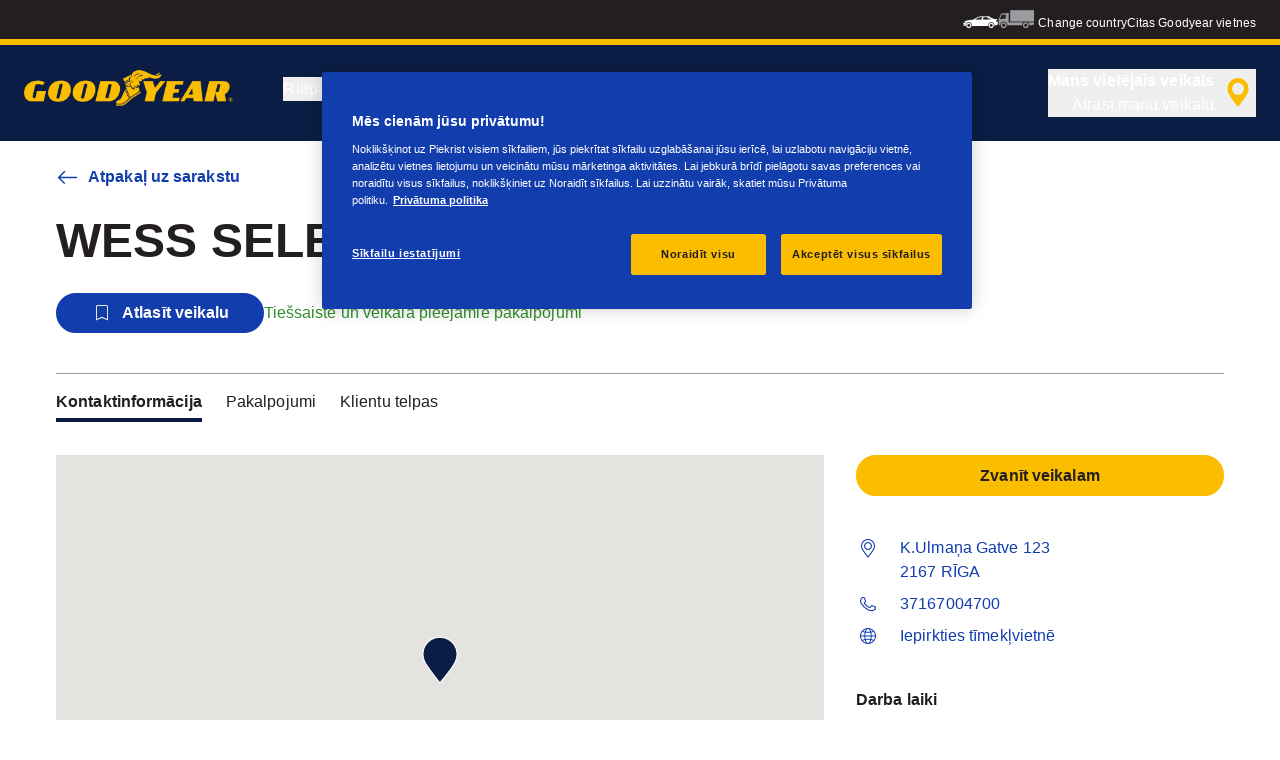

--- FILE ---
content_type: text/html; charset=utf-8
request_url: https://www.goodyear.eu/lv_lv/consumer/all-dealers/riga/wess-select-as-23592.html
body_size: 13227
content:

<!DOCTYPE HTML>
<html lang="lv-LV">
    <head>
    <meta charset="UTF-8"/>
    
    
    	<script defer="defer" type="text/javascript" src="https://rum.hlx.page/.rum/@adobe/helix-rum-js@%5E2/dist/rum-standalone.js" data-routing="env=prod,tier=publish,ams=Goodyear Dunlop Tires"></script>
<script>
			if (window.navigator.userAgent.match(/(MSIE|Trident)/)) {
				window.location.href="\/content\/gy\/lv_lv\/consumer\/errors\/browser\u002Dupdate";
			};
		</script>
    
    
    
    
    <title>Informācija par veikaliem</title>
    
    
    
    <meta name="template" content="dealer-detail-page"/>
    
    
    

    
    
        
    <link rel="stylesheet" href="/etc.clientlibs/shop-app/clientlibs/shop-app.min.css" type="text/css">
<link rel="stylesheet" href="/etc.clientlibs/goodyear-ecommerce/clientlibs/goodyear-theme.min.css" type="text/css">


        
        
    

    

    

    

    

    <meta name="robots" content="index,follow"/>
    
        <link rel="canonical" href="https://www.goodyear.eu/lv_lv/consumer/all-dealers/riga/wess-select-as-23592.html"/>
    

    




    
<link rel="preconnect" href="https://use.typekit.net" crossorigin/>
<link rel="stylesheet" href="https://use.typekit.net/wfl5xgw.css"/>

    

    
    
    
        <script src="//assets.adobedtm.com/8d029d197aee/db7e84d333c9/launch-0c250b1d6cb1-staging.min.js" async></script>
    

    
    <script>
      window.digitalData = {
        page: {
          pageInfo: {
            pageName: "Informācija par veikaliem",
            pageName_en: "dealer-details",
            destinationURL: "https://www.goodyear.eu/lv_lv/consumer/all-dealers/riga/wess-select-as-23592.html",
            referringUrl: "",
            language: "lv_lv",
          },
          category: {
            pageType: "dealer details page"
          },
        },
      };
      window.page_info = {
        brand: "goodyear" || undefined,
        tbu: "consumer brand" || undefined,
        country: "LV" || undefined,
        site_type: "brand" || undefined,
        page_type: "dealer details page" || undefined,
        pageview_id: "986829458374490011" || undefined
      };

      dataLayer = window.dataLayer || [];
      const data = {
        event: "dle_page_info",
          ...page_info
        };
      dataLayer.push(data);
    </script>

    
    
    

    

    
    
    
    

    
    
    <meta name="HandheldFriendly" content="True"/>
    <meta name="MobileOptimized" content="320"/>
    <meta name="viewport" content="width=device-width, initial-scale=1, maximum-scale=1 shrink-to-fit=no"/>
    <meta http-equiv="cleartype" content="on"/>

    <meta name="msapplication-TileColor" content="#da532c"/>
    <meta name="theme-color" content="#ffffff"/>
    
        <meta name="msapplication-TileImage" content="/content/dam/goodyear/consumer/common/favicons/mstile-144x144.png"/>

        <link rel="apple-touch-icon" sizes="57x57" href="/content/dam/goodyear/consumer/common/favicons/apple-touch-icon-57x57.png"/>
        <link rel="apple-touch-icon" sizes="60x60" href="/content/dam/goodyear/consumer/common/favicons/apple-touch-icon-60x60.png"/>
        <link rel="apple-touch-icon" sizes="72x72" href="/content/dam/goodyear/consumer/common/favicons/apple-touch-icon-72x72.png"/>
        <link rel="apple-touch-icon" sizes="76x76" href="/content/dam/goodyear/consumer/common/favicons/apple-touch-icon-76x76.png"/>
        <link rel="apple-touch-icon" sizes="114x114" href="/content/dam/goodyear/consumer/common/favicons/apple-touch-icon-114x114.png"/>
        <link rel="apple-touch-icon" sizes="120x120" href="/content/dam/goodyear/consumer/common/favicons/apple-touch-icon-120x120.png"/>
        <link rel="apple-touch-icon" sizes="144x144" href="/content/dam/goodyear/consumer/common/favicons/apple-touch-icon-144x144.png"/>
        <link rel="apple-touch-icon" sizes="152x152" href="/content/dam/goodyear/consumer/common/favicons/apple-touch-icon-152x152"/>
        <link rel="apple-touch-icon" sizes="180x180" href="/content/dam/goodyear/consumer/common/favicons/apple-touch-icon-180x180.png"/>
        <link rel="icon" type="image/png" href="/content/dam/goodyear/consumer/common/favicons/favicon-32x32.png" sizes="32x32"/>
        <link rel="icon" type="image/png" href="/content/dam/goodyear/consumer/common/favicons/android-chrome-192x192.png" sizes="192x192"/>
        <link rel="icon" type="image/png" href="/content/dam/goodyear/consumer/common/favicons/favicon-96x96.png" sizes="96x96"/>
        <link rel="icon" type="image/png" href="/content/dam/goodyear/consumer/common/favicons/favicon-16x16.png" sizes="16x16"/>
        <link rel="manifest" href="/content/dam/goodyear/consumer/common/favicons/manifest.json"/>
    

    

    <script>
    if (typeof window.config === 'undefined') {
        const config = {
            Versions: "",
            Site: {
                brand: 'GOODYEAR',
                tbu: 'CONSUMER',
                locale: '',
                shopType: 'NON_SHOP',
                pageType: 'dealer details page'
            },
            promotionConfig: {
                promotionIdFromPageProperties: '',
                promotionFolderPath: 'https:\/\/www.goodyear.eu\/lv_lv\/consumer\/promotion\u002Dhub.html',
                promotionContentFragmentsPath : '\/content\/dam\/promotion\/goodyear\/lv_lv'
            },
            editMode: false,
            locale: 'lv\u002DLV', //de-DE
            localeHybris: 'lv_LV',
            country: 'lv', //de
            language: 'lv', //de
            addressFormat: 'DEFAULT', //DEFAULT/FRENCH
            currency: 'EUR', //EUR
            maintenance: false,
            dealerMailEndpoint: 'https:\/\/www.goodyear.eu\/lv_lv\/consumer.senddealerinfo.jsn',
            partnerMailEndpoint: 'https:\/\/www.goodyear.eu\/lv_lv\/consumer.sendpartnerinfo.jsn',
            useLatestBraintreeUI: false,
            showExclusiveOnlinePrice: false,
            showFacetCount: false,
            GMaps: {
            	apiKey: 'AIzaSyCCStrsCVM1RMgMDw6PXF\u002D60NkpHKI8yG4',
                countries: 'lv'.split(','),
            },
            API: {
                endpoints: [
                    {
                        name: 'GaaS',
                        endpoint: 'https:\/\/api\u002Dgaas.goodyear.eu'
                    },
                    {
                        name: 'ValueCalculator',
                        endpoint: 'https:\/\/api\u002Dfvc.goodyear.eu'
                    },
                ]
            },
            GaaS: {
                apikey: '6UVdMLOJT71jdPeeEDyZYnbCVBbVZrh8IjbOUcbj',
                dealerLocatorMaxResults: 100,
                dealerLocatorResultsInitialSearch: 20,
                promotionDealerPageSize: 1000,
                dealerLocatorMaxRadius: 75,
                dealerChannel: '',
                serviceOnlyLeadTime: 1,
                shop: '',
                dealerFormat: '',
                imperialUnits: false,
                supportedTBU: '002001010',
                wafScriptUrl : 'https:\/\/0fc84d70dc96.edge.sdk.awswaf.com\/0fc84d70dc96\/9960e6ac239a\/challenge.js',
                wafDomain : 'https:\/\/gaas.goodyear.eu'
            },
            GraphQL: {
                dealerChannel: ''
            },
            Shop: {
                endpoint: 'https:\/\/api\u002Db2c.goodyear.eu',
                productSearchEndpoint: 'brand\u002Ddimension\u002Dsearch',
                path: '\/v2\/',
                tdsUrl: 'https:\/\/www.goodyear.eu\/lv_lv\/consumer.html',
                servicesUrl: '\/content\/gy\/lv_lv.html',
                defaultQuantity: '2',
                basesite: 'goodyear\u002Dlv',
                timeout: 120000,
                mode: 'NON_SHOP'
            },
            Search: {
                strategy: 'goodyear',
                listStrategy: 'goodyear',
                brands: [{"defaultBrand":"false","code":"020","name":"DUNLOP","enabled":"true"},{"defaultBrand":"true","code":"010","name":"GOODYEAR","enabled":"true"}],
                tireSearchPlpUrl: 'https:\/\/www.goodyear.eu\/lv_lv\/consumer\/tires\/search\u002Dby\u002Dsize.html',
                vehicleSearchPlpUrl: 'https:\/\/www.goodyear.eu\/lv_lv\/consumer\/tires\/search\u002Dby\u002Dvehicle.html',
                yearRange: '5',
                seasonsFilter: ["all-season","winter","summer"],
            },
            i18n: {
              rootPath: 'https:\/\/www.goodyear.eu\/lv_lv\/consumer.i18nlist.json',
              name: 'goodyear\u002Decommerce',
            },
            dealerSearch: {
                hideServicesToggle: true,
                pathToDealer: 'https:\/\/www.goodyear.eu\/lv_lv\/consumer\/all\u002Ddealers',
                showBookableOnlineDealerLabel: true
            },
            ValueCalculator: {
                apikey:  'Cs16yNK3j19FdXikdzive6NVCaTb9BqL5g8HmLj8',
            },
            pdpUrlPattern: '\/lv_lv\/consumer\/tires\/{{DESIGN_NAME}}\/{{WIDTH}}\u002D{{ASPECT_RATIO}}\u002D{{RIM_SIZE}}\u002D{{LOAD_INDEX}}\u002D{{SPEED_INDEX}}\u002D{{SKU}}.html',
            pdpUrl: 'https:\/\/www.goodyear.eu\/lv_lv\/consumer\/tires\/product\u002Ddetails.html',
            ddpUrlPattern: '\/lv_lv\/consumer\/tires\/{{DESIGN_NAME}}.{{DESIGN_CODE}}.html',
            ddpUrl: 'https:\/\/www.goodyear.eu\/lv_lv\/consumer\/tires\/design\u002Ddetails.html',
            tireImagePathPattern: '\/content\/dam\/common\/tires\/{{BRAND_NAME}}\/consumer\/{{DESIGN_CODE}}\/{{DESIGN_CODE}}\u002D{{TYPE}}.jpg.transform\/{{TRANSFORMER}}\/image.jpg',
            brandImagePathPattern: '\/content\/dam\/goodyear\/shop\/brands\/{{BRAND_CODE}}.svg',
            lowStockThreshold: 2,
            showBrandsAsImages: false,
            Services: {
                tireDisposal: [2224334, 2224388],
                tireInsurance: [2224336, 2224387],
                tireMounting: [2224322, 2224323, 2224324, 2224325, 2224326, 2224327, 2224328, 2224329, 2224330, 2224331, 2224332, 2224333, 2224372, 2224373, 2224374, 2224375, 2224377, 2224378, 2224379, 2224380, 2224381, 2224382, 2224383, 2224384, 2224385],
            },
            showAddToCartModal: true,
            sortOrder: 'latest',
            dlpSortOrder: 'latest\u002Ddlp',
            showDealerWidget: true,
            serviceListingPageUrl: '',
            serviceOverviewPageUrl: '',
            pathToServiceIcons: '\/content\/dam\/goodyear\/consumer\/common\/servicesicons',
            quoteFormPageUrl: '',
            showGetAQuoteTire: false,
            showGetAQuoteService: false,
            instagramAccessToken: '[base64]'

        };
        window.config = config;
    }
</script>
<!-- SRI not feasible for Google Maps loader (dynamic content). Mitigated via HTTPS, CSP, API key restrictions. -->
<script type="text/javascript" async defer src="https://maps.googleapis.com/maps/api/js?key=AIzaSyCCStrsCVM1RMgMDw6PXF-60NkpHKI8yG4&v=weekly&libraries=places,geocoding&language=lv&region=lv"></script>

    
</head>
    <body class="page basicpage" id="page-3c211e482d" data-cmp-link-accessibility-enabled data-cmp-link-accessibility-text="opens in a new tab">
        
        
        
            




            


<header class="cmp-gyepcore-xfheader">

    



<div class="xf-content-height">
    

    
    <div id="container-926c1b88b7" class="cmp-container">
        


<div class="aem-Grid aem-Grid--12 aem-Grid--default--12 ">
    
    <div class="container responsivegrid aem-GridColumn aem-GridColumn--default--12">

    
    <div id="container-fb6c634074" class="cmp-container">
        


<div class="aem-Grid aem-Grid--12 aem-Grid--default--12 ">
    
    <div class="header aem-GridColumn aem-GridColumn--default--12">




    <div class="header__section header__section-top">
        <div class="header__container">
            <div class="header__support">
                
                
            </div>
            <div class="header__secondary-navigation">
                <nav aria-label="secondary navigation" class="secondary-navigation">
                    
                        <ul class="list-icon-menu" role="menubar">
                            
                                
                                    <li class="list-icon-menu-item" role="none">
                                      <a href="/lv_lv/consumer.html" target="_self" aria-label="Car icon" title="Car icon" role="menuitem">
                                        <img src="/content/dam/goodyear/consumer/common/icons/car_white.png" alt="Car"/>
                                      </a>
                                    </li>
                                
                            
                                
                                    <li class="list-icon-menu-item" role="none">
                                      <a href="/lv_lv/truck.html" target="_self" aria-label="Truck icon" title="Truck icon" role="menuitem">
                                        <img src="/content/dam/goodyear/consumer/common/icons/truck_grey.png" alt="Truck"/>
                                      </a>
                                    </li>
                                
                            
                        </ul>
                    
                    
                   
                        <div class="header__secondary-navigation-item" id="change-country-trigger" tabindex="0" role="button" aria-haspopup="true" aria-expanded="false">Change country</div>
                    
                    
                        <div class="header__secondary-navigation-item" id="other-countries-trigger" tabindex="0" role="button" aria-haspopup="true" aria-expanded="false">Citas Goodyear vietnes</div>
                    
                </nav>
            </div>
        </div>
    </div>
    <div class="header__section header__section-middle">
        <div class="header__container">

            <!-- button container -->
            <div class="header__mobile_button-container">
                <div class="header__shortcut-navigation">
                    
                        <div class="header__shortcut-navigation-item header__selected-dealer">
<div class="select-dealer">
<encapsulated-dealer-search data-badges="[{&#34;path&#34;:&#34;/content/dam/goodyear/truck/dealer-search/badges/001001.svg&#34;,&#34;name&#34;:&#34;001001&#34;},{&#34;path&#34;:&#34;/content/dam/goodyear/truck/dealer-search/badges/VULCO.svg&#34;,&#34;name&#34;:&#34;VULCO&#34;},{&#34;path&#34;:&#34;/content/dam/goodyear/truck/dealer-search/badges/PREMIO.svg&#34;,&#34;name&#34;:&#34;PREMIO&#34;}]" isGraphql="true">
</encapsulated-dealer-search>


</div></div>
                    
                    
                </div>
                <div class="header__mobile-navigation" tabindex="0" role="button" aria-haspopup="true" aria-expanded="false" aria-label="aktivizēt mobilo navigāciju, lai atvērtu">
                    <svg-icon iconName="Hamburger" class="visible" role="presentation"></svg-icon>
                    <svg-icon iconName="Close" role="presentation"></svg-icon>
                </div>
            </div>

            <div class="header__logo_nav-container">
                <!-- logo -->
                <div class="header__logo">
<div data-cmp-is="image" data-cmp-lazythreshold="0" data-cmp-src="/content/experience-fragments/goodyear/ecommerce/header/header/lv_lv/_jcr_content/root/container/header/logo.coreimg{.width}.png/1762943966965/goodyear-logo-tg-2025.png" data-cmp-aspect="5.508196721311475" data-asset="/content/dam/goodyear/shop/email-data/goodyear-logo-tg-2025.png" data-asset-id="0f070d7a-7875-4c51-bd33-51e655affbd9" data-title="Goodyear" id="image-5ed3c5f4b9" class="cmp-image" itemscope itemtype="http://schema.org/ImageObject">
    <a class="cmp-image__link" href="https://www.goodyear.eu/lv_lv/consumer.html" data-cmp-hook-image="link" target="_self">
        
            
            <img src="/content/experience-fragments/goodyear/ecommerce/header/header/lv_lv/_jcr_content/root/container/header/logo.coreimg.png/1762943966965/goodyear-logo-tg-2025.png" class="cmp-image__image" itemprop="contentUrl" data-cmp-hook-image="image" width="336" height="61" alt="Goodyear logo" title="Goodyear"/>
            
        
    </a>
    
    <meta itemprop="caption" content="Goodyear"/>
</div>

    
</div>


                <!-- desktop nav -->
                <div class="header__section header__navigation">
                    <div class="header__container">
                        <nav class="header__primary-navigation" aria-label="Primārā navigācija" role="menubar">
                            <ul class="header__primary-navigation-list" role="group">
                                
                                
                                    <li class="header__primary-navigation-list-item header__primary-navigation-list-dropdown " role="none">
                                        <button class="header__primary-navigation-list-item-button" role="menuitem" aria-haspopup="menu" aria-expanded="false">Riepas<svg-icon iconName="ArrowDown" aria-hidden="true"></svg-icon></button>
                                        
                                            <div class="header__primary-navigation-list-dropdown-content" role="menu" tabindex="-1" aria-label="Riepas">
                                                <button class="header__primary-navigation-back-button" tabindex="-1"><svg-icon iconName="ArrowDown" aria-hidden="true"></svg-icon>Atgriezties</button>
                                                <ul class="header__primary-navigation-sub-menu header__container" role="group">
                                                    <li class="header__primary-navigation-sub-menu-item" role="none">
                                                        <a href="/lv_lv/consumer/tires/summer.html" role="menuitem" tabindex="-1" target="_self">Vasaras riepas</a>
                                                    </li>
                                                
                                                    <li class="header__primary-navigation-sub-menu-item" role="none">
                                                        <a href="/lv_lv/consumer/tires/all-season.html" role="menuitem" tabindex="-1" target="_self">Vissezonas riepas</a>
                                                    </li>
                                                
                                                    <li class="header__primary-navigation-sub-menu-item" role="none">
                                                        <a href="/lv_lv/consumer/tires/winter.html" role="menuitem" tabindex="-1" target="_self">Ziemas riepas</a>
                                                    </li>
                                                
                                                    <li class="header__primary-navigation-sub-menu-item" role="none">
                                                        <a href="/lv_lv/consumer/tires/search-by-size.html" role="menuitem" tabindex="-1" target="_self">Meklēt riepas pēc izmēra</a>
                                                    </li>
                                                
                                                    <li class="header__primary-navigation-sub-menu-item" role="none">
                                                        <a href="/lv_lv/consumer/tires/search-by-vehicle.html" role="menuitem" tabindex="-1" target="_self">Meklēt riepas pēc transportlīdzekļa</a>
                                                    </li>
                                                </ul>
                                            </div>
                                        
                                    </li>
                                
                            
                                
                                    <li class="header__primary-navigation-list-item " role="none">
                                        <a href="/lv_lv/consumer/offers-hub.html" role="menuitem" target="_self">Aktuālās akcijas</a>
                                    </li>
                                
                                
                            
                                
                                
                                    <li class="header__primary-navigation-list-item header__primary-navigation-list-dropdown " role="none">
                                        <button class="header__primary-navigation-list-item-button" role="menuitem" aria-haspopup="menu" aria-expanded="false">Uzzini vairāk<svg-icon iconName="ArrowDown" aria-hidden="true"></svg-icon></button>
                                        
                                            <div class="header__primary-navigation-list-dropdown-content" role="menu" tabindex="-1" aria-label="Uzzini vairāk">
                                                <button class="header__primary-navigation-back-button" tabindex="-1"><svg-icon iconName="ArrowDown" aria-hidden="true"></svg-icon>Atgriezties</button>
                                                <ul class="header__primary-navigation-sub-menu header__container" role="group">
                                                    <li class="header__primary-navigation-sub-menu-item" role="none">
                                                        <a href="/lv_lv/consumer/learn/choosing-the-right-tire.html" role="menuitem" tabindex="-1" target="_self">Riepu iegādes ceļvedis</a>
                                                    </li>
                                                
                                                    <li class="header__primary-navigation-sub-menu-item" role="none">
                                                        <a href="/lv_lv/consumer/learn/eu-tire-label-explained.html" role="menuitem" tabindex="-1" target="_self">ES riepu marķējums</a>
                                                    </li>
                                                
                                                    <li class="header__primary-navigation-sub-menu-item" role="none">
                                                        <a href="/lv_lv/consumer/learn/winter-tires.html" role="menuitem" tabindex="-1" target="_self">Vissezonas riepas</a>
                                                    </li>
                                                
                                                    <li class="header__primary-navigation-sub-menu-item" role="none">
                                                        <a href="/lv_lv/consumer/learn/how-to-read-your-tire-sidewall-markings.html" role="menuitem" tabindex="-1" target="_self">Izprotiet savas riepas</a>
                                                    </li>
                                                
                                                    <li class="header__primary-navigation-sub-menu-item" role="none">
                                                        <a href="/lv_lv/consumer/learn/tire-glossary.html" role="menuitem" tabindex="-1" target="_self">Riepu vārdnīca</a>
                                                    </li>
                                                
                                                    <li class="header__primary-navigation-sub-menu-item" role="none">
                                                        <a href="/lv_lv/consumer/learn/rotating-your-tires.html" role="menuitem" tabindex="-1" target="_self">Riepu apkope</a>
                                                    </li>
                                                
                                                    <li class="header__primary-navigation-sub-menu-item" role="none">
                                                        <a href="/lv_lv/consumer/learn/fixing-a-flat-tire.html" role="menuitem" tabindex="-1" target="_self">Riepu remonts un nomaiņa</a>
                                                    </li>
                                                
                                                    <li class="header__primary-navigation-sub-menu-item" role="none">
                                                        <a href="/lv_lv/consumer/learn/spare-tires.html" role="menuitem" tabindex="-1" target="_self">Rezerves riepas</a>
                                                    </li>
                                                </ul>
                                            </div>
                                        
                                    </li>
                                
                            
                                
                                
                                    <li class="header__primary-navigation-list-item header__primary-navigation-list-dropdown " role="none">
                                        <button class="header__primary-navigation-list-item-button" role="menuitem" aria-haspopup="menu" aria-expanded="false">Kāpēc tieši Goodyear<svg-icon iconName="ArrowDown" aria-hidden="true"></svg-icon></button>
                                        
                                            <div class="header__primary-navigation-list-dropdown-content" role="menu" tabindex="-1" aria-label="Kāpēc tieši Goodyear">
                                                <button class="header__primary-navigation-back-button" tabindex="-1"><svg-icon iconName="ArrowDown" aria-hidden="true"></svg-icon>Atgriezties</button>
                                                <ul class="header__primary-navigation-sub-menu header__container" role="group">
                                                    <li class="header__primary-navigation-sub-menu-item" role="none">
                                                        <a href="/lv_lv/consumer/why-goodyear/quality-performance-criteria.html" role="menuitem" tabindex="-1" target="_self">Kvalitātes nodrošināšanas kritēriji</a>
                                                    </li>
                                                
                                                    <li class="header__primary-navigation-sub-menu-item" role="none">
                                                        <a href="/lv_lv/consumer/why-goodyear/technology-and-innovation.html" role="menuitem" tabindex="-1" target="_self">Tehnoloģijas un inovācijas</a>
                                                    </li>
                                                
                                                    <li class="header__primary-navigation-sub-menu-item" role="none">
                                                        <a href="/lv_lv/consumer/why-goodyear/soundcomfort-technology.html" role="menuitem" tabindex="-1" target="_self">SoundComfort tehnoloģija</a>
                                                    </li>
                                                
                                                    <li class="header__primary-navigation-sub-menu-item" role="none">
                                                        <a href="/lv_lv/consumer/car-manufacturers-oe/what_is_oe_and_why_is_it_important_for_me.html" role="menuitem" tabindex="-1" target="_self">Automobiļu ražotāji (OA)</a>
                                                    </li>
                                                
                                                    <li class="header__primary-navigation-sub-menu-item" role="none">
                                                        <a href="/lv_lv/consumer/why-goodyear/future-of-electric-mobility.html" role="menuitem" tabindex="-1" target="_self">Elektriskās mobilitātes nākotni</a>
                                                    </li>
                                                
                                                    <li class="header__primary-navigation-sub-menu-item" role="none">
                                                        <a href="/lv_lv/consumer/why-goodyear/efficientgrip-performance-2.html" role="menuitem" tabindex="-1" target="_self">Efficientgrip Performance 2</a>
                                                    </li>
                                                
                                                    <li class="header__primary-navigation-sub-menu-item" role="none">
                                                        <a href="/lv_lv/consumer/why-goodyear/winter-quiz.html" role="menuitem" tabindex="-1" target="_self">Winter Quiz</a>
                                                    </li>
                                                
                                                    <li class="header__primary-navigation-sub-menu-item" role="none">
                                                        <a href="/lv_lv/consumer/why-goodyear/uuhp.html" role="menuitem" tabindex="-1" target="_self">Goodyear Eagle F1 SuperSport produktu klāstu</a>
                                                    </li>
                                                
                                                    <li class="header__primary-navigation-sub-menu-item" role="none">
                                                        <a href="/lv_lv/consumer/why-goodyear/blimp-2025.html" role="menuitem" tabindex="-1" target="_self">Goodyear Blimp</a>
                                                    </li>
                                                
                                                    <li class="header__primary-navigation-sub-menu-item" role="none">
                                                        <a href="/lv_lv/consumer/why-goodyear/goodyear-racing.html" role="menuitem" tabindex="-1" target="_self">Goodyear RACING</a>
                                                    </li>
                                                
                                                    <li class="header__primary-navigation-sub-menu-item" role="none">
                                                        <a href="/lv_lv/consumer/why-goodyear/all-seasons-2025.html" role="menuitem" tabindex="-1" target="_self">Vector 4Seasons Gen-3</a>
                                                    </li>
                                                
                                                    <li class="header__primary-navigation-sub-menu-item" role="none">
                                                        <a href="/lv_lv/consumer/why-goodyear/eagle-f1-asymmetric-6-2025.html" role="menuitem" tabindex="-1" target="_self">Eagle F1 Asymmetric 6</a>
                                                    </li>
                                                
                                                    <li class="header__primary-navigation-sub-menu-item" role="none">
                                                        <a href="/lv_lv/consumer/why-goodyear/goodyear-ultragrip-arctic-2-2025.html" role="menuitem" tabindex="-1" target="_self">UltraGrip Arctic 2</a>
                                                    </li>
                                                
                                                    <li class="header__primary-navigation-sub-menu-item" role="none">
                                                        <a href="/lv_lv/consumer/why-goodyear/goodyear-ultragrip-ice-3-2025.html" role="menuitem" tabindex="-1" target="_self">UltraGrip Performance 3</a>
                                                    </li>
                                                
                                                    <li class="header__primary-navigation-sub-menu-item" role="none">
                                                        <a href="/lv_lv/consumer/why-goodyear/goodyear-ultragrip-ice-3-2025.html" role="menuitem" tabindex="-1" target="_self">UltraGrip Ice 3</a>
                                                    </li>
                                                
                                                    <li class="header__primary-navigation-sub-menu-item" role="none">
                                                        <a href="/lv_lv/consumer/why-goodyear/goodyear-brand.html" role="menuitem" tabindex="-1" target="_self">Goodyear zīmols</a>
                                                    </li>
                                                </ul>
                                            </div>
                                        
                                    </li>
                                
                            
                                
                                    <li class="header__primary-navigation-list-item " role="none">
                                        <a href="/lv_lv/consumer/find-a-shop.html" role="menuitem" target="_self">Atrast Izplatītāju</a>
                                    </li>
                                
                                
                            </ul>
                            
                            
                                <div class="header__secondary-navigation-item" id="change-country-trigger" role="menuitem" tabindex="0" aria-haspopup="true" aria-expanded="false">Change country</div>
                            
                            
                                <div class="header__secondary-navigation-item" id="other-countries-trigger" role="menuitem" tabindex="0" aria-haspopup="true" aria-expanded="false">Citas Goodyear vietnes</div>
                            
                        </nav>
            
                        <div class="header__secondary-navigation header__secondary-navigation-mobile">
                            
                                <ul class="list-icon-menu" aria-label="sekundārā navigācija" role="menubar">
                                    
                                        
                                            <li class="list-icon-menu-item" role="none">
                                                <a href="/lv_lv/consumer.html" target="_self" role="menuitem">
                                                    <img src="/content/dam/goodyear/consumer/common/icons/car_white.png" alt="Car"/>
                                                </a>
                                            </li>
                                        
                                    
                                        
                                            <li class="list-icon-menu-item" role="none">
                                                <a href="/lv_lv/truck.html" target="_self" role="menuitem">
                                                    <img src="/content/dam/goodyear/consumer/common/icons/truck_grey.png" alt="Truck"/>
                                                </a>
                                            </li>
                                        
                                    
                                </ul>
                            
                        </div>

                    </div>
                </div>
                
            </div>
        </div>
    </div>
    
    
    
        <modal-wrapper title="Change country" variant="modal" id="change-country-modal" triggerId="change-country-trigger" class='hidden'>
            <div class="modal-content">
                

    



<div class="xf-content-height">
    

    
    <div id="container-c045e3a7f0" class="cmp-container">
        


<div class="aem-Grid aem-Grid--12 aem-Grid--default--12 ">
    
    <div class="container responsivegrid aem-GridColumn aem-GridColumn--default--12">

    
    <div id="container-8e4cb132e3" class="cmp-container">
        


<div class="aem-Grid aem-Grid--12 aem-Grid--default--12 ">
    
    <div class="countryselection aem-GridColumn aem-GridColumn--default--12">
<div class="cmp-gyepcore-countryselection">
    <ul class="row">
	    
            <li class="col-lg-3">
                
                    <a href="https://www.goodyear.eu/nl_be/consumer.html" target="_self" data-localization="nl_BE" class="nl_BE">
                        België
                    </a>
                

                
            </li>
	    
            <li class="col-lg-3">
                
                    <a href="https://www.goodyear.eu/fr_be/consumer.html" target="_self" data-localization="fr_BE" class="fr_BE">
                        Belgique
                    </a>
                

                
            </li>
	    
            <li class="col-lg-3">
                
                    <a href="https://www.goodyear.eu/bs_ba/consumer.html" target="_self" data-localization="bs_BA" class="bs_BA">
                        Bosna i Hercegovina
                    </a>
                

                
            </li>
	    
            <li class="col-lg-3">
                
                    <a href="https://www.goodyear.eu/bg_bg/consumer.html" target="_self" data-localization="bg_BG" class="bg_BG">
                        България
                    </a>
                

                
            </li>
	    
            <li class="col-lg-3">
                
                    <a href="https://www.goodyear.eu/cs_cz/consumer.html" target="_self" data-localization="cs_CZ" class="cs_CZ">
                        Česká republika
                    </a>
                

                
            </li>
	    
            <li class="col-lg-3">
                
                    <a href="https://www.goodyear.eu/da_dk/consumer.html" target="_self" data-localization="da_DK" class="da_DK">
                        Danmark
                    </a>
                

                
            </li>
	    
            <li class="col-lg-3">
                
                    <a href="https://www.goodyear.eu/de_de/consumer.html" target="_self" data-localization="de_DE" class="de_DE">
                        Deutschland
                    </a>
                

                
            </li>
	    
            <li class="col-lg-3">
                
                    <a href="https://www.goodyear.eu/et_ee/consumer.html" target="_self" data-localization="et_EE" class="et_EE">
                        Eesti
                    </a>
                

                
            </li>
	    
            <li class="col-lg-3">
                
                    <a href="https://www.goodyear.eu/es_es/consumer.html" target="_self" data-localization="es_ES" class="es_ES">
                        España
                    </a>
                

                
            </li>
	    
            <li class="col-lg-3">
                
                    <a href="https://www.goodyear.eu/el_gr/consumer.html" target="_self" data-localization="el_GR" class="el_GR">
                        Ελλάδα
                    </a>
                

                
            </li>
	    
            <li class="col-lg-3">
                
                    <a href="https://www.goodyear.eu/fr_fr/consumer.html" target="_self" data-localization="fr_FR" class="fr_FR">
                        France
                    </a>
                

                
            </li>
	    
            <li class="col-lg-3">
                
                    <a href="https://www.goodyear.eu/hr_hr/consumer.html" target="_self" data-localization="hr_HR" class="hr_HR">
                        Hrvatska
                    </a>
                

                
            </li>
	    
            <li class="col-lg-3">
                
                    <a href="https://www.goodyear.eu/en_ie/consumer.html" target="_self" data-localization="en_IE" class="en_IE">
                        Ireland
                    </a>
                

                
            </li>
	    
            <li class="col-lg-3">
                
                    <a href="https://www.goodyear.eu/it_it/consumer.html" target="_self" data-localization="it_IT" class="it_IT">
                        Italia
                    </a>
                

                
            </li>
	    
            <li class="col-lg-3">
                
                    <a href="https://www.goodyear-mea.com/en_sa/consumer.html" target="_self" data-localization="en_SA" class="en_SA">
                        KSA
                    </a>
                

                
            </li>
	    
            <li class="col-lg-3">
                
                    <a href="https://www.goodyear-mea.com/en_kw/consumer.html" target="_self" data-localization="en_KW" class="en_KW">
                        Kuwait
                    </a>
                

                
            </li>
	    
            <li class="col-lg-3">
                
                    <a href="https://www.goodyear.eu/lv_lv/consumer.html" target="_self" data-localization="lv_LV" class="lv_LV">
                        Latvija
                    </a>
                

                
            </li>
	    
            <li class="col-lg-3">
                
                    <a href="https://www.goodyear.eu/lt_lt/consumer.html" target="_self" data-localization="lt_LT" class="lt_LT">
                        Lietuva
                    </a>
                

                
            </li>
	    
            <li class="col-lg-3">
                
                    <a href="https://www.goodyear.eu/fr_be/consumer.html" target="_self" data-localization="fr_LU" class="fr_LU">
                        Luxembourg
                    </a>
                

                
            </li>
	    
            <li class="col-lg-3">
                
                    <a href="https://www.goodyear.eu/hu_hu/consumer.html" target="_self" data-localization="hu_HU" class="hu_HU">
                        Magyarország
                    </a>
                

                
            </li>
	    
            <li class="col-lg-3">
                
                    <a href="https://www.goodyear.eu/nl_nl/consumer.html" target="_self" data-localization="nl_NL" class="nl_NL">
                        Nederland
                    </a>
                

                
            </li>
	    
            <li class="col-lg-3">
                
                    <a href="https://www.goodyear.eu/no_no/consumer.html" target="_self" data-localization="no_NO" class="no_NO">
                        Norge
                    </a>
                

                
            </li>
	    
            <li class="col-lg-3">
                
                    <a href="https://www.goodyear-mea.com/en_om/consumer.html" target="_self" data-localization="en_OM" class="en_OM">
                        Oman
                    </a>
                

                
            </li>
	    
            <li class="col-lg-3">
                
                    <a href="https://www.goodyear.eu/de_at/consumer.html" target="_self" data-localization="de_AT" class="de_AT">
                        Österreich
                    </a>
                

                
            </li>
	    
            <li class="col-lg-3">
                
                    <a href="https://www.goodyear.eu/pl_pl/consumer.html" target="_self" data-localization="pl_PL" class="pl_PL">
                        Polska
                    </a>
                

                
            </li>
	    
            <li class="col-lg-3">
                
                    <a href="https://www.goodyear.eu/pt_pt/consumer.html" target="_self" data-localization="pt_PT" class="pt_PT">
                        Portugal
                    </a>
                

                
            </li>
	    
            <li class="col-lg-3">
                
                    <a href="https://www.goodyear-mea.com/en_qa/consumer.html" target="_self" data-localization="en_QA" class="en_QA">
                        Qatar
                    </a>
                

                
            </li>
	    
            <li class="col-lg-3">
                
                    <a href="https://www.goodyear.eu/ro_ro/consumer.html" target="_self" data-localization="ro_RO" class="ro_RO">
                        România
                    </a>
                

                
            </li>
	    
            <li class="col-lg-3">
                
                    <a href="https://www.goodyear.eu/de_ch/consumer.html" target="_self" data-localization="de_CH" class="de_CH">
                        Schweiz
                    </a>
                

                
            </li>
	    
            <li class="col-lg-3">
                
                    <a href="https://www.goodyear.eu/fr_ch/consumer.html" target="_self" data-localization="fr_CH" class="fr_CH">
                        Suisse
                    </a>
                

                
            </li>
	    
            <li class="col-lg-3">
                
                    <a href="https://www.goodyear.eu/it_ch/consumer.html" target="_self" data-localization="it_CH" class="it_CH">
                        Svizzera
                    </a>
                

                
            </li>
	    
            <li class="col-lg-3">
                
                    <a href="https://www.goodyear.eu/sl_si/consumer.html" target="_self" data-localization="sl_SI" class="sl_SI">
                        Slovenija
                    </a>
                

                
            </li>
	    
            <li class="col-lg-3">
                
                    <a href="https://www.goodyear.eu/sk_sk/consumer.html" target="_self" data-localization="sk_SK" class="sk_SK">
                        Slovensko
                    </a>
                

                
            </li>
	    
            <li class="col-lg-3">
                
                    <a href="https://www.goodyear.eu/en_za/consumer.html" target="_self" data-localization="en_ZA" class="en_ZA">
                        South Africa
                    </a>
                

                
            </li>
	    
            <li class="col-lg-3">
                
                    <a href="https://www.goodyear.eu/sr_rs/consumer.html" target="_self" data-localization="sr_RS" class="sr_RS">
                        Srbija
                    </a>
                

                
            </li>
	    
            <li class="col-lg-3">
                
                    <a href="https://www.goodyear.eu/fi_fi/consumer.html" target="_self" data-localization="fi_FI" class="fi_FI">
                        Suomi
                    </a>
                

                
            </li>
	    
            <li class="col-lg-3">
                
                    <a href="https://www.goodyear.eu/sv_se/consumer.html" target="_self" data-localization="sv_SE" class="sv_SE">
                        Sverige
                    </a>
                

                
            </li>
	    
            <li class="col-lg-3">
                
                    <a href="https://www.goodyear.eu/tr_tr/consumer.html" target="_self" data-localization="tr_TR" class="tr_TR">
                        Türkiye
                    </a>
                

                
            </li>
	    
            <li class="col-lg-3">
                
                    <a href="https://www.goodyear-mea.com/en_ae/consumer.html" target="_self" data-localization="en_AE" class="en_AE">
                        UAE
                    </a>
                

                
            </li>
	    
            <li class="col-lg-3">
                
                    <a href="https://www.goodyear.eu/uk_ua/consumer.html" target="_self" data-localization="uk_UA" class="uk_UA">
                        Україна
                    </a>
                

                
            </li>
	    
            <li class="col-lg-3">
                
                    <a href="https://www.goodyear.eu/en_gb/consumer.html" target="_self" data-localization="en_GB" class="en_GB">
                        United Kingdom
                    </a>
                

                
            </li>
	    
    </ul>
</div>

    


</div>

    
</div>

    </div>

    
</div>

    
</div>

    </div>

    

</div>
            </div>
        </modal-wrapper>
    
    
    
    
        <modal-wrapper title="Citas Goodyear vietnes" variant="modal" id="other-countries-modal" triggerId="other-countries-trigger" class='hidden'>
            <div class="modal-content">
                <div class="other-sites">
                    <div class="other-sites__section">
                        <div class="other-sites__row">
                            
                                <div class="other-sites__col">
                                    <h5 class="other-sites__title">Citām automašīnām</h5>
                                    <ul class="other-sites__list">
                                        <li class="other-sites__item">
                                            <a href="https://www.goodyear.eu/truck" target="_blank" class="other-sites__item-link">
                                                <span class="other-sites__item-text">Kravas automobiļi un autobusi</span>
                                                
                                            </a>
                                        </li>
                                    </ul>
                                </div>
                            
                            
                                <div class="other-sites__col">
                                    <h5 class="other-sites__title">Alle merker</h5>
                                    <ul class="other-sites__list">
                                        <li class="other-sites__item">
                                            <a href="https://www.fulda.com/" target="_blank" class="other-sites__item-link">
                                                <span class="other-sites__item-text">Fulda</span>
                                                <img src="/content/dam/goodyear/consumer/common/navigation/fulda-logo.png" alt="Fulda" class="other-sites__item-image"/>
                                            </a>
                                        </li>
                                    
                                        <li class="other-sites__item">
                                            <a href="https://www.sava-tires.com" target="_blank" class="other-sites__item-link">
                                                <span class="other-sites__item-text">Sava</span>
                                                <img src="/content/dam/goodyear/consumer/common/navigation/sava-logo.png" alt="Sava" class="other-sites__item-image"/>
                                            </a>
                                        </li>
                                    </ul>
                                </div>
                            
                            
                                <div class="other-sites__col">
                                    <h5 class="other-sites__title">Riepas uzņēmumiem</h5>
                                    <ul class="other-sites__list">
                                        <li class="other-sites__item">
                                            <a href="https://myway.goodyear.com/select-country" target="_self" class="other-sites__item-link">
                                                <span class="other-sites__item-text">MyWay</span>
                                                <img src="/content/dam/goodyear/consumer/common/navigation/myway-logo.png" alt="MyWay" class="other-sites__item-image"/>
                                            </a>
                                        </li>
                                    
                                        <li class="other-sites__item">
                                            <a href="https://4fleet.de/de/" target="_blank" class="other-sites__item-link">
                                                <span class="other-sites__item-text">4Fleet</span>
                                                <img src="/content/dam/goodyear/consumer/common/navigation/4fleet-group-logo.png" alt="4Fleet" class="other-sites__item-image"/>
                                            </a>
                                        </li>
                                    </ul>
                                </div>
                            
                        </div>
                    </div>
                    <div class="other-sites__section">
                        <a href="https://corporate.goodyear.com/" target="_blank" rel="noopener noreferrer" class="other-sites__item-link">
                            Uzņēmuma tīmekļa vietne
                        </a> 
                    </div>
                </div>
            </div>
        </modal-wrapper>
    
</div>

    
</div>

    </div>

    
</div>

    
</div>

    </div>

    

</div></header>



<div class="root container responsivegrid">

    
    <div id="container-b49a2e6676" class="cmp-container">
        


<div class="aem-Grid aem-Grid--12 aem-Grid--default--12 ">
    
    <div class="container responsivegrid aem-GridColumn aem-GridColumn--default--12">

    
    <div id="container-107adc9a85" class="cmp-container">
        


<div class="aem-Grid aem-Grid--12 aem-Grid--default--12 ">
    
    <div class="container responsivegrid aem-GridColumn aem-GridColumn--default--12">

    
    <div id="container-68684cebc8" class="cmp-container">
        


<div class="aem-Grid aem-Grid--12 aem-Grid--default--12 ">
    
    <div class="dealerintro aem-GridColumn aem-GridColumn--default--12">


<div class="dealerintro__content dealerintro__content--top">
    

<a class="dealerintro__back-link" data-target-link="https://www.goodyear.eu/lv_lv/consumer/find-a-shop.html" data-dealer-latitude="56.927937" data-dealer-longitude="24.01794" data-dealer-place="RĪGA" href="https://www.goodyear.eu/lv_lv/consumer/find-a-shop.html">
    <svg-icon iconName="ArrowLeftLong"></svg-icon>
    Atpakaļ uz sarakstu</a>
    


<div class="dealerintro__general-header">
	<h1 class="dealerintro__main-heading">WESS SELECT AS</h1>
	<store-dealer-data dealer-id="23592" dealer-name="WESS SELECT AS" dealer-name-websafe="wess-select-as" dealer-city="RĪGA" dealer-city-websafe="riga" dealer-postalcode="2167" dealer-street="K.Ulmaņa Gatve" dealer-street-number="123" dealer-website="https://www.wess-select.lv/kontakti.html"></store-dealer-data>
</div>
 
    

    <div class="dealerintro__select-store">
        <select-store-button dealerId="23592" dealerName="WESS SELECT AS" addressStreet="K.Ulmaņa Gatve" addressPostalCode="2167" addressCity="RĪGA" addressCityWebsafe="riga" addressPhone="37167004700" latitude="56.927937" longitude="24.01794" installer="false" dealernameWebsafe="wess-select-as" dealerWebsite="https://www.wess-select.lv/kontakti.html"></select-store-button>
        
            <p class="dealerintro__online-services-available">
                Tiešsaistē un veikalā pieejamie pakalpojumi
            </p>
        
    </div>
    <div class="in-page-navigation">
        
    <div class="in-page-navigation__outer">
        <div class="in-page-navigation__wrapper">
            <div class="in-page-navigation__mouse-drag-container">
                <nav class="in-page-navigation__items">
                    
                        <a class="in-page-navigation__item" href="#navContact">
                            Kontaktinformācija
                        </a>
                    
                        <a class="in-page-navigation__item" href="#navTires">
                            Riepas
                        </a>
                    
                        <a class="in-page-navigation__item" href="#navPromotionsXF">
                            Akcijas
                        </a>
                    
                        <a class="in-page-navigation__item" href="#navServices">
                            Pakalpojumi
                        </a>
                    
                        <a class="in-page-navigation__item" href="#navFeatures">
                            Klientu telpas
                        </a>
                    
                        <a class="in-page-navigation__item" href="#navGoogleReviews">
                            Atsauksmes
                        </a>
                    
                    <span class="in-page-navigation__item__indicator"></span>
                </nav>
            </div>
            <div class="in-page-navigation__arrows" aria-hidden="true">
                <div class="left">
                    <img src="[data-uri]" alt="arrow-left"/>
                </div>
                <div class="right">
                    <img src="[data-uri]" alt="arrow-right"/>
                </div>
            </div>
        </div>
    </div>
    
    



    </div>
</div>
<div class="dealerintro__content dealerintro__content--bottom">
    <div class="dealerintro__aem-map-wrapper">
        <map-container lat="56.927937" lng="24.01794" id="23592" zoom="15"></map-container>
    </div>
    <div class="dealerintro__general-info-wrapper">
        <div class="dealerintro__general-info">
            






<div class="dealerintro__contact-details">
	<div id="navContact" class="dealer-detail-tabs__section">
		
		
		
			<button-component class="dealerintro__contact-details-button" variant="cta" href="tel:37167004700" label="Zvanīt veikalam">
			</button-component>
		
	</div>
</div>
        </div>
        <dealer-details dealer-id="23592"></dealer-details>
    </div>
    
</div>

<script type="application/ld+json">{
"@context" : "http://schema.org",
"@type" : "TireShop",
"name":"WESS SELECT AS",
"address": {
    "@type": "PostalAddress",
    "addressLocality": "RĪGA",
    "postalCode": "2167",
    "streetAddress": "K.Ulmaņa Gatve 123"
  },
"url":"https://www.wess-select.lv/kontakti.html",
"image":"",
"email":"",
"telephone":"37167004700",
"geo": {
    "@type": "GeoCoordinates",
    "latitude": "56.927937",
    "longitude": "24.01794"
},
"openingHours":["pirmd. 09:00-18:00","otrd. 09:00-18:00","trešd. 09:00-18:00","ceturtd. 09:00-18:00","piektd. 09:00-18:00","sestd. slēgts","svētd. slēgts"]
}</script></div>
<div class="entrypointsxf aem-GridColumn aem-GridColumn--default--12">


</div>
<div class="promotionsxf aem-GridColumn aem-GridColumn--default--12">


</div>
<div class="showservices aem-GridColumn aem-GridColumn--default--12">


<div id="navServices" class="dealer-detail-tabs__section">
    

    
</div></div>
<div class="tyresxf aem-GridColumn aem-GridColumn--default--12">


</div>
<div class="dealerfeatures container cmp-container--style-full-width aem-GridColumn aem-GridColumn--default--12">

<div id="navFeatures" class="cmp-container dealer-detail-tabs__section">
	
		<div class="dealerfeatures__wrapper">
			
			
				<h2 class="dealerfeatures__title">Klientu telpas</h2>
			
			<ul class="dealerfeatures__list">
				<li class="">
					Accepts Cash
				</li>
			
				<li class="">
					Accepts Credit/Debit Cards
				</li>
			</ul>
		</div>
	
</div></div>
<div class="middlexf aem-GridColumn aem-GridColumn--default--12">


</div>
<div class="google-reviews-container aem-GridColumn aem-GridColumn--default--12">

</div>
<div class="text aem-GridColumn aem-GridColumn--default--12">


    

</div>
<div class="bottomxf aem-GridColumn aem-GridColumn--default--12">


</div>
<div class="experiencefragment aem-GridColumn aem-GridColumn--default--12">

    
        
    
    
</div>

    
</div>

    </div>

    
</div>

    
</div>

    </div>

    
</div>

    
</div>

    </div>

    
</div>



    
    <footer class="cmp-gyepcore-xffooter">

    



<div class="xf-content-height">
    

    
    <div id="container-1aabe74b39" class="cmp-container">
        


<div class="aem-Grid aem-Grid--12 aem-Grid--default--12 ">
    
    <div class="container responsivegrid aem-GridColumn aem-GridColumn--default--12">

    
    <div id="container-cd1f640b8f" class="cmp-container">
        


<div class="aem-Grid aem-Grid--12 aem-Grid--default--12 ">
    
    <div class="container responsivegrid cmp-container--style-full-width-background aem-GridColumn aem-GridColumn--default--12">

    
    <div id="container-c3b8f0c6e9" class="cmp-container" style="background-color:rgb(11,29,69);">
        


<div class="aem-Grid aem-Grid--12 aem-Grid--default--12 ">
    
    <div class="container responsivegrid aem-GridColumn aem-GridColumn--default--12">

    
    <div id="container-bcd5009535" class="cmp-container">
        


<div class="aem-Grid aem-Grid--12 aem-Grid--default--12 ">
    
    
    
</div>

    </div>

    
</div>
<div class="container responsivegrid aem-GridColumn aem-GridColumn--default--12">

    
    <div id="container-48bd07bab7" class="cmp-container" aria-label="Contact Section">
        


<div class="aem-Grid aem-Grid--12 aem-Grid--small-desktop--12 aem-Grid--tablet--12 aem-Grid--default--12 aem-Grid--phone--12 ">
    
    <div class="container responsivegrid aem-GridColumn--offset--small-desktop--0 aem-GridColumn--default--none aem-GridColumn--offset--phone--0 aem-GridColumn--offset--default--0 aem-GridColumn--small-desktop--11 aem-GridColumn--offset--tablet--0 aem-GridColumn--tablet--10 aem-GridColumn--phone--none aem-GridColumn--phone--12 aem-GridColumn--tablet--none aem-GridColumn aem-GridColumn--small-desktop--none aem-GridColumn--default--4">

    
    <div id="container-6ae622eaf7" class="cmp-container">
        


<div class="aem-Grid aem-Grid--4 aem-Grid--small-desktop--11 aem-Grid--tablet--10 aem-Grid--default--4 aem-Grid--phone--12 ">
    
    <div class="simplelist cmp-gyepcore-simplelist--style-list-no-decoration cmp-gyepcore-simplelist--style-variation-1 aem-GridColumn--small-desktop--11 aem-GridColumn--tablet--10 aem-GridColumn--phone--12 aem-GridColumn aem-GridColumn--default--4"><div class="cmp-gyepcore-simplelist">
    <ul>
        
    <li>
        
            <a href="https://www.goodyear.eu/lv_lv/consumer/contact-us.html" target="_self">
                <span>
                    
                    Sazinieties ar mums
                </span>
            </a>
        
        
    </li>


    </ul>
    
</div>

    
</div>

    
</div>

    </div>

    
</div>
<div class="container responsivegrid aem-GridColumn--default--none aem-GridColumn--phone--none aem-GridColumn--phone--12 aem-GridColumn aem-GridColumn--default--6 aem-GridColumn--offset--phone--0 aem-GridColumn--offset--default--0">

    
    <div id="container-2d20991d98" class="cmp-container">
        


<div class="aem-Grid aem-Grid--6 aem-Grid--small-desktop--6 aem-Grid--tablet--6 aem-Grid--default--6 aem-Grid--phone--12 ">
    
    <div class="simplelist cmp-gyepcore-simplelist--style-list-horizontal cmp-gyepcore-simplelist--style-list-icons cmp-gyepcore-simplelist--style-list-no-decoration cmp-gyepcore-simplelist--style-variation-1 cmp-gyepcore-simplelist--style-spacing-medium cmp-gyepcore-simplelist--style-spacing-bottom aem-GridColumn--offset--small-desktop--0 aem-GridColumn--default--none aem-GridColumn--offset--phone--0 aem-GridColumn--offset--default--0 aem-GridColumn--tablet--12 aem-GridColumn--offset--tablet--0 aem-GridColumn--phone--none aem-GridColumn--phone--12 aem-GridColumn--tablet--none aem-GridColumn aem-GridColumn--small-desktop--none aem-GridColumn--small-desktop--6 aem-GridColumn--default--6"><div class="cmp-gyepcore-simplelist">
    <ul>
        
    <li>
        
            <a href="https://www.facebook.com/GoodyearLatvija.html" target="_blank" rel="nofollow">
                <span>
                    
                        <svg-icon iconName="Facebook"></svg-icon>
                    
                    Facebook
                </span>
            </a>
        
        
    </li>
<li>
        
            <a href="https://www.youtube.com/channel/UCKEis7k1y-6mHUJtwCsF-lQ.html" target="_blank">
                <span>
                    
                        <svg-icon iconName="Youtube"></svg-icon>
                    
                    Youtube
                </span>
            </a>
        
        
    </li>


    </ul>
    
</div>

    
</div>

    
</div>

    </div>

    
</div>
<div class="separator cmp-gyepcore-separator--style-variation-1 aem-GridColumn--tablet--12 aem-GridColumn--offset--tablet--0 aem-GridColumn--phone--hide aem-GridColumn--default--none aem-GridColumn--phone--12 aem-GridColumn aem-GridColumn--default--12 aem-GridColumn--offset--phone--0 aem-GridColumn--offset--default--0 aem-GridColumn--tablet--hide">
<div id="Logo" class="cmp-separator">
    <hr class="cmp-separator__horizontal-rule" aria-hidden="true" role="none"/>
</div></div>

    
</div>

    </div>

    
</div>
<div class="container responsivegrid aem-GridColumn aem-GridColumn--default--12">

    
    <div id="container-d7c1b00816" class="cmp-container">
        


<div class="aem-Grid aem-Grid--12 aem-Grid--small-desktop--12 aem-Grid--tablet--12 aem-Grid--default--12 aem-Grid--phone--12 ">
    
    <div class="accordion panelcontainer cmp-accordion--style-variation-1 cmp-accordion--style-spacing-xsmall cmp-accordion--style-spacing-left aem-GridColumn--offset--small-desktop--0 aem-GridColumn--default--none aem-GridColumn--small-desktop--3 aem-GridColumn--offset--phone--0 aem-GridColumn--offset--default--0 aem-GridColumn--tablet--12 aem-GridColumn--offset--tablet--0 aem-GridColumn--phone--none aem-GridColumn--phone--12 aem-GridColumn--tablet--none aem-GridColumn aem-GridColumn--small-desktop--none aem-GridColumn--default--3"><div id="accordion-774d9f5115" class="cmp-accordion" data-cmp-is="accordion" data-placeholder-text="false">
 <div class="cmp-accordion__item" data-cmp-hook-accordion="item" data-cmp-data-layer="{&#34;accordion-774d9f5115-item-6fd0a813cf&#34;:{&#34;@type&#34;:&#34;goodyear-ecommerce/components/structure/accordion/item&#34;,&#34;dc:title&#34;:&#34;Mūsu jaunākie produkti&#34;}}" id="accordion-774d9f5115-item-6fd0a813cf">
     <h4 class="cmp-accordion__header">
         <button id="accordion-774d9f5115-item-6fd0a813cf-button" class="cmp-accordion__button" type="button" aria-controls="accordion-774d9f5115-item-6fd0a813cf-panel" data-cmp-hook-accordion="button">
             <span class="cmp-accordion__title">Mūsu jaunākie produkti</span>
             <span class="cmp-accordion__icon">
              <svg-icon iconName="Minus"></svg-icon>
              <svg-icon iconName="Plus"></svg-icon>
             </span>
         </button>
     </h4>
     <div data-cmp-hook-accordion="panel" id="accordion-774d9f5115-item-6fd0a813cf-panel" class="cmp-accordion__panel cmp-accordion__panel--hidden" role="region" aria-labelledby="accordion-774d9f5115-item-6fd0a813cf-button"><div class="container responsivegrid">

    
    <div id="container-e65fa5ecaa" class="cmp-container">
        


<div class="aem-Grid aem-Grid--3 aem-Grid--default--3 ">
    
    <div class="simplelist cmp-gyepcore-simplelist--style-list-no-decoration cmp-gyepcore-simplelist--style-variation-1 cmp-gyepcore-simplelist--style-spacing-no-gutter cmp-gyepcore-simplelist--style-spacing-left cmp-gyepcore-simplelist--style-spacing-right aem-GridColumn aem-GridColumn--default--3"><div class="cmp-gyepcore-simplelist">
    <ul>
        
    <li>
        
            <a href="https://www.goodyear.eu/lv_lv/consumer/why-goodyear/ultragrip-ice-3.html" target="_self">
                <span>
                    
                    UltraGrip Ice 3
                </span>
            </a>
        
        
    </li>
<li>
        
            <a href="https://www.goodyear.eu/lv_lv/consumer/why-goodyear/goodyear-ultragrip-arctic-2-2025.html" target="_self">
                <span>
                    
                    UltraGrip Arctic 2
                </span>
            </a>
        
        
    </li>
<li>
        
            <a href="https://www.goodyear.eu/lv_lv/consumer/why-goodyear/ultragrip-performance-3.html" target="_self">
                <span>
                    
                    UltraGrip Performance 3
                </span>
            </a>
        
        
    </li>


    </ul>
    
</div>

    
</div>

    
</div>

    </div>

    
</div>
</div>
 </div>

 
</div>
</div>
<div class="accordion panelcontainer cmp-accordion--style-variation-1 aem-GridColumn--offset--small-desktop--0 aem-GridColumn--default--none aem-GridColumn--small-desktop--3 aem-GridColumn--offset--phone--0 aem-GridColumn--offset--default--0 aem-GridColumn--tablet--12 aem-GridColumn--offset--tablet--0 aem-GridColumn--phone--none aem-GridColumn--phone--12 aem-GridColumn--tablet--none aem-GridColumn aem-GridColumn--small-desktop--none aem-GridColumn--default--3"><div id="accordion-023dc8b571" class="cmp-accordion" data-cmp-is="accordion" data-placeholder-text="false">
 <div class="cmp-accordion__item" data-cmp-hook-accordion="item" data-cmp-data-layer="{&#34;accordion-023dc8b571-item-5963508b9c&#34;:{&#34;@type&#34;:&#34;goodyear-ecommerce/components/structure/accordion/item&#34;,&#34;dc:title&#34;:&#34;Godalgotās riepas&#34;}}" id="accordion-023dc8b571-item-5963508b9c">
     <h4 class="cmp-accordion__header">
         <button id="accordion-023dc8b571-item-5963508b9c-button" class="cmp-accordion__button" type="button" aria-controls="accordion-023dc8b571-item-5963508b9c-panel" data-cmp-hook-accordion="button">
             <span class="cmp-accordion__title">Godalgotās riepas</span>
             <span class="cmp-accordion__icon">
              <svg-icon iconName="Minus"></svg-icon>
              <svg-icon iconName="Plus"></svg-icon>
             </span>
         </button>
     </h4>
     <div data-cmp-hook-accordion="panel" id="accordion-023dc8b571-item-5963508b9c-panel" class="cmp-accordion__panel cmp-accordion__panel--hidden" role="region" aria-labelledby="accordion-023dc8b571-item-5963508b9c-button"><div class="container responsivegrid">

    
    <div id="container-56e9487701" class="cmp-container">
        


<div class="aem-Grid aem-Grid--3 aem-Grid--default--3 ">
    
    <div class="simplelist cmp-gyepcore-simplelist--style-list-no-decoration cmp-gyepcore-simplelist--style-variation-1 cmp-gyepcore-simplelist--style-spacing-no-gutter cmp-gyepcore-simplelist--style-spacing-left cmp-gyepcore-simplelist--style-spacing-right aem-GridColumn aem-GridColumn--default--3"><div class="cmp-gyepcore-simplelist">
    <ul>
        
    <li>
        
            <a href="https://www.goodyear.eu/lv_lv/consumer/tires/eagle_f1_asymmetric_6.EAGF1AS6.html" target="_self">
                <span>
                    
                    Eagle F1 Asymmetric 6
                </span>
            </a>
        
        
    </li>
<li>
        
            <a href="https://www.goodyear.eu/lv_lv/consumer/tires/efficientgrip_performance_2.EFFIGRIPP2.html" target="_self">
                <span>
                    
                    EfficientGrip Performance 2
                </span>
            </a>
        
        
    </li>
<li>
        
            <a href="https://www.goodyear.eu/lv_lv/consumer/tires/vector_4seasons_gen-3.VEC4SEASG3.html" target="_self">
                <span>
                    
                    Vector 4Seasons Gen-3
                </span>
            </a>
        
        
    </li>
<li>
        
            <a href="https://www.goodyear.eu/en_gb/consumer/tire-test-reports.html" target="_blank">
                <span>
                    
                    Tire Test Reports
                </span>
            </a>
        
        
    </li>


    </ul>
    
</div>

    
</div>

    
</div>

    </div>

    
</div>
</div>
 </div>

 
</div>
</div>
<div class="accordion panelcontainer cmp-accordion--style-variation-1 aem-GridColumn--offset--small-desktop--0 aem-GridColumn--default--none aem-GridColumn--small-desktop--3 aem-GridColumn--offset--phone--0 aem-GridColumn--offset--default--0 aem-GridColumn--tablet--12 aem-GridColumn--offset--tablet--0 aem-GridColumn--phone--none aem-GridColumn--phone--12 aem-GridColumn--tablet--none aem-GridColumn aem-GridColumn--small-desktop--none aem-GridColumn--default--3"><div id="accordion-baf3fda1ef" class="cmp-accordion" data-cmp-is="accordion" data-placeholder-text="false">
 <div class="cmp-accordion__item" data-cmp-hook-accordion="item" data-cmp-data-layer="{&#34;accordion-baf3fda1ef-item-b2a9692493&#34;:{&#34;@type&#34;:&#34;goodyear-ecommerce/components/structure/accordion/item&#34;,&#34;dc:title&#34;:&#34;Riepu iedalījums atbilstoši ransportlīdzeklim&#34;}}" id="accordion-baf3fda1ef-item-b2a9692493">
     <h4 class="cmp-accordion__header">
         <button id="accordion-baf3fda1ef-item-b2a9692493-button" class="cmp-accordion__button" type="button" aria-controls="accordion-baf3fda1ef-item-b2a9692493-panel" data-cmp-hook-accordion="button">
             <span class="cmp-accordion__title">Riepu iedalījums atbilstoši ransportlīdzeklim</span>
             <span class="cmp-accordion__icon">
              <svg-icon iconName="Minus"></svg-icon>
              <svg-icon iconName="Plus"></svg-icon>
             </span>
         </button>
     </h4>
     <div data-cmp-hook-accordion="panel" id="accordion-baf3fda1ef-item-b2a9692493-panel" class="cmp-accordion__panel cmp-accordion__panel--hidden" role="region" aria-labelledby="accordion-baf3fda1ef-item-b2a9692493-button"><div class="container responsivegrid">

    
    <div id="container-604a146651" class="cmp-container">
        


<div class="aem-Grid aem-Grid--3 aem-Grid--default--3 ">
    
    <div class="simplelist cmp-gyepcore-simplelist--style-list-no-decoration cmp-gyepcore-simplelist--style-variation-1 cmp-gyepcore-simplelist--style-spacing-no-gutter cmp-gyepcore-simplelist--style-spacing-left cmp-gyepcore-simplelist--style-spacing-right aem-GridColumn aem-GridColumn--default--3"><div class="cmp-gyepcore-simplelist">
    <ul>
        
    <li>
        
            <a href="https://www.goodyear.eu/lv_lv/consumer/tires/car.html" target="_self">
                <span>
                    
                    Vieglā automašīna
                </span>
            </a>
        
        
    </li>
<li>
        
            <a href="https://www.goodyear.eu/lv_lv/consumer/tires/suv-4x4.html" target="_self">
                <span>
                    
                    SUV/4x4
                </span>
            </a>
        
        
    </li>
<li>
        
            <a href="https://www.goodyear.eu/lv_lv/consumer/tires/light-truck.html" target="_self">
                <span>
                    
                    Mikroautobuss
                </span>
            </a>
        
        
    </li>


    </ul>
    
</div>

    
</div>

    
</div>

    </div>

    
</div>
</div>
 </div>

 
</div>
</div>
<div class="accordion panelcontainer cmp-accordion--style-variation-1 aem-GridColumn--offset--small-desktop--0 aem-GridColumn--default--none aem-GridColumn--small-desktop--3 aem-GridColumn--offset--phone--0 aem-GridColumn--offset--default--0 aem-GridColumn--tablet--12 aem-GridColumn--offset--tablet--0 aem-GridColumn--phone--none aem-GridColumn--phone--12 aem-GridColumn--tablet--none aem-GridColumn aem-GridColumn--small-desktop--none aem-GridColumn--default--3"><div id="accordion-dc2fc62795" class="cmp-accordion" data-cmp-is="accordion" data-placeholder-text="false">
 <div class="cmp-accordion__item" data-cmp-hook-accordion="item" data-cmp-data-layer="{&#34;accordion-dc2fc62795-item-2365a248e5&#34;:{&#34;@type&#34;:&#34;goodyear-ecommerce/components/structure/accordion/item&#34;,&#34;dc:title&#34;:&#34;Riepu iedalījums atbilstoši kategorijai&#34;}}" id="accordion-dc2fc62795-item-2365a248e5">
     <h4 class="cmp-accordion__header">
         <button id="accordion-dc2fc62795-item-2365a248e5-button" class="cmp-accordion__button" type="button" aria-controls="accordion-dc2fc62795-item-2365a248e5-panel" data-cmp-hook-accordion="button">
             <span class="cmp-accordion__title">Riepu iedalījums atbilstoši kategorijai</span>
             <span class="cmp-accordion__icon">
              <svg-icon iconName="Minus"></svg-icon>
              <svg-icon iconName="Plus"></svg-icon>
             </span>
         </button>
     </h4>
     <div data-cmp-hook-accordion="panel" id="accordion-dc2fc62795-item-2365a248e5-panel" class="cmp-accordion__panel cmp-accordion__panel--hidden" role="region" aria-labelledby="accordion-dc2fc62795-item-2365a248e5-button"><div class="container responsivegrid">

    
    <div id="container-e397695cb0" class="cmp-container">
        


<div class="aem-Grid aem-Grid--3 aem-Grid--default--3 ">
    
    <div class="simplelist cmp-gyepcore-simplelist--style-list-no-decoration cmp-gyepcore-simplelist--style-variation-1 cmp-gyepcore-simplelist--style-spacing-no-gutter cmp-gyepcore-simplelist--style-spacing-left cmp-gyepcore-simplelist--style-spacing-right aem-GridColumn aem-GridColumn--default--3"><div class="cmp-gyepcore-simplelist">
    <ul>
        
    <li>
        
            <a href="https://www.goodyear.eu/lv_lv/consumer/tires/summer.html" target="_self">
                <span>
                    
                    Vasaras
                </span>
            </a>
        
        
    </li>
<li>
        
            <a href="https://www.goodyear.eu/lv_lv/consumer/tires/all-season.html" target="_self">
                <span>
                    
                    Vissezonas
                </span>
            </a>
        
        
    </li>
<li>
        
            <a href="https://www.goodyear.eu/lv_lv/consumer/tires/winter.html" target="_self">
                <span>
                    
                    Ziemas riepas
                </span>
            </a>
        
        
    </li>


    </ul>
    
</div>

    
</div>

    
</div>

    </div>

    
</div>
</div>
 </div>

 
</div>
</div>
<div class="separator cmp-gyepcore-separator--style-variation-1 aem-GridColumn--tablet--12 aem-GridColumn--offset--tablet--0 aem-GridColumn--phone--hide aem-GridColumn--phone--12 aem-GridColumn aem-GridColumn--default--newline aem-GridColumn--default--12 aem-GridColumn--offset--phone--0 aem-GridColumn--offset--default--0 aem-GridColumn--tablet--hide">
<div id="separator-6f412b3785" class="cmp-separator">
    <hr class="cmp-separator__horizontal-rule"/>
</div></div>
<div class="accordion panelcontainer cmp-accordion--style-variation-1 aem-GridColumn--offset--small-desktop--0 aem-GridColumn--default--none aem-GridColumn--small-desktop--3 aem-GridColumn--offset--phone--0 aem-GridColumn--offset--default--0 aem-GridColumn--tablet--12 aem-GridColumn--offset--tablet--0 aem-GridColumn--phone--none aem-GridColumn--phone--12 aem-GridColumn--tablet--none aem-GridColumn aem-GridColumn--small-desktop--none aem-GridColumn--default--3"><div id="accordion-6f7b1c4b1b" class="cmp-accordion" data-cmp-is="accordion" data-placeholder-text="false">
 <div class="cmp-accordion__item" data-cmp-hook-accordion="item" data-cmp-data-layer="{&#34;accordion-6f7b1c4b1b-item-2b9b02116e&#34;:{&#34;@type&#34;:&#34;goodyear-ecommerce/components/structure/accordion/item&#34;,&#34;dc:title&#34;:&#34;Noderīga informācija&#34;}}" id="accordion-6f7b1c4b1b-item-2b9b02116e">
     <h4 class="cmp-accordion__header">
         <button id="accordion-6f7b1c4b1b-item-2b9b02116e-button" class="cmp-accordion__button" type="button" aria-controls="accordion-6f7b1c4b1b-item-2b9b02116e-panel" data-cmp-hook-accordion="button">
             <span class="cmp-accordion__title">Noderīga informācija</span>
             <span class="cmp-accordion__icon">
              <svg-icon iconName="Minus"></svg-icon>
              <svg-icon iconName="Plus"></svg-icon>
             </span>
         </button>
     </h4>
     <div data-cmp-hook-accordion="panel" id="accordion-6f7b1c4b1b-item-2b9b02116e-panel" class="cmp-accordion__panel cmp-accordion__panel--hidden" role="region" aria-labelledby="accordion-6f7b1c4b1b-item-2b9b02116e-button"><div class="container responsivegrid">

    
    <div id="container-41205510e2" class="cmp-container">
        


<div class="aem-Grid aem-Grid--3 aem-Grid--default--3 ">
    
    <div class="simplelist cmp-gyepcore-simplelist--style-list-no-decoration cmp-gyepcore-simplelist--style-variation-1 cmp-gyepcore-simplelist--style-spacing-no-gutter cmp-gyepcore-simplelist--style-spacing-left cmp-gyepcore-simplelist--style-spacing-right aem-GridColumn aem-GridColumn--default--3"><div class="cmp-gyepcore-simplelist">
    <ul>
        
    <li>
        
            <a href="https://www.goodyear.eu/lv_lv/consumer/tires/buyers-guide.html" target="_self">
                <span>
                    
                    Riepu iegādes ceļvedis
                </span>
            </a>
        
        
    </li>
<li>
        
            <a href="https://www.goodyear.eu/lv_lv/consumer/find-a-shop.html" target="_self">
                <span>
                    
                    Meklēt izplatītāju
                </span>
            </a>
        
        
    </li>


    </ul>
    
</div>

    
</div>

    
</div>

    </div>

    
</div>
</div>
 </div>

 
</div>
</div>
<div class="accordion panelcontainer cmp-accordion--style-variation-1 aem-GridColumn--offset--small-desktop--0 aem-GridColumn--default--none aem-GridColumn--small-desktop--3 aem-GridColumn--offset--phone--0 aem-GridColumn--offset--default--0 aem-GridColumn--tablet--12 aem-GridColumn--offset--tablet--0 aem-GridColumn--phone--none aem-GridColumn--phone--12 aem-GridColumn--tablet--none aem-GridColumn aem-GridColumn--small-desktop--none aem-GridColumn--default--3"><div id="accordion-08fb06fdb6" class="cmp-accordion" data-cmp-is="accordion" data-placeholder-text="false">
 <div class="cmp-accordion__item" data-cmp-hook-accordion="item" data-cmp-data-layer="{&#34;accordion-08fb06fdb6-item-fda77f977a&#34;:{&#34;@type&#34;:&#34;goodyear-ecommerce/components/structure/accordion/item&#34;,&#34;dc:title&#34;:&#34;Vairāk informācijas par Goodyear&#34;}}" id="accordion-08fb06fdb6-item-fda77f977a">
     <h4 class="cmp-accordion__header">
         <button id="accordion-08fb06fdb6-item-fda77f977a-button" class="cmp-accordion__button" type="button" aria-controls="accordion-08fb06fdb6-item-fda77f977a-panel" data-cmp-hook-accordion="button">
             <span class="cmp-accordion__title">Vairāk informācijas par Goodyear</span>
             <span class="cmp-accordion__icon">
              <svg-icon iconName="Minus"></svg-icon>
              <svg-icon iconName="Plus"></svg-icon>
             </span>
         </button>
     </h4>
     <div data-cmp-hook-accordion="panel" id="accordion-08fb06fdb6-item-fda77f977a-panel" class="cmp-accordion__panel cmp-accordion__panel--hidden" role="region" aria-labelledby="accordion-08fb06fdb6-item-fda77f977a-button"><div class="container responsivegrid">

    
    <div id="container-d9f0c23987" class="cmp-container">
        


<div class="aem-Grid aem-Grid--3 aem-Grid--default--3 ">
    
    <div class="simplelist cmp-gyepcore-simplelist--style-list-no-decoration cmp-gyepcore-simplelist--style-variation-1 cmp-gyepcore-simplelist--style-spacing-no-gutter cmp-gyepcore-simplelist--style-spacing-left cmp-gyepcore-simplelist--style-spacing-right aem-GridColumn aem-GridColumn--default--3"><div class="cmp-gyepcore-simplelist">
    <ul>
        
    <li>
        
            <a href="https://corporate.goodyear.com/us/en.html" target="_blank">
                <span>
                    
                    Goodyear uzņēmums
                </span>
            </a>
        
        
    </li>
<li>
        
            <a href="https://www.goodyear.eu/lv_lv/consumer/why-goodyear/blimp.html" target="_self">
                <span>
                    
                    Goodyear Blimp 
                </span>
            </a>
        
        
    </li>
<li>
        
            <a href="https://www.goodyear.eu/lv_lv/consumer/contact-us.html" target="_self">
                <span>
                    
                    Sazinieties ar mums
                </span>
            </a>
        
        
    </li>
<li>
        
            <a href="https://jobs.goodyear.com/" target="_blank">
                <span>
                    
                    Karjera
                </span>
            </a>
        
        
    </li>


    </ul>
    
</div>

    
</div>

    
</div>

    </div>

    
</div>
</div>
 </div>

 
</div>
</div>

    
</div>

    </div>

    
</div>
<div class="container responsivegrid aem-GridColumn--default--hide aem-GridColumn aem-GridColumn--default--12 aem-GridColumn--offset--default--0">

    
    <div id="container-369cd4a66b" class="cmp-container">
        


<div class="aem-Grid aem-Grid--12 aem-Grid--small-desktop--12 aem-Grid--tablet--12 aem-Grid--default--12 aem-Grid--phone--12 ">
    
    <div class="accordion panelcontainer cmp-accordion--style-variation-1 aem-GridColumn--offset--small-desktop--0 aem-GridColumn--default--none aem-GridColumn--small-desktop--3 aem-GridColumn--offset--phone--0 aem-GridColumn--offset--default--0 aem-GridColumn--tablet--12 aem-GridColumn--offset--tablet--0 aem-GridColumn--phone--none aem-GridColumn--phone--12 aem-GridColumn--tablet--none aem-GridColumn aem-GridColumn--small-desktop--none aem-GridColumn--default--3"><div id="accordion-d4396277b3" class="cmp-accordion" data-cmp-is="accordion" data-placeholder-text="false">
 <div class="cmp-accordion__item" data-cmp-hook-accordion="item" data-cmp-data-layer="{&#34;accordion-d4396277b3-item-42e53902ee&#34;:{&#34;@type&#34;:&#34;goodyear-ecommerce/components/structure/accordion/item&#34;,&#34;dc:title&#34;:&#34;Tyres by Season&#34;}}" id="accordion-d4396277b3-item-42e53902ee">
     <h4 class="cmp-accordion__header">
         <button id="accordion-d4396277b3-item-42e53902ee-button" class="cmp-accordion__button" type="button" aria-controls="accordion-d4396277b3-item-42e53902ee-panel" data-cmp-hook-accordion="button">
             <span class="cmp-accordion__title">Tyres by Season</span>
             <span class="cmp-accordion__icon">
              <svg-icon iconName="Minus"></svg-icon>
              <svg-icon iconName="Plus"></svg-icon>
             </span>
         </button>
     </h4>
     <div data-cmp-hook-accordion="panel" id="accordion-d4396277b3-item-42e53902ee-panel" class="cmp-accordion__panel cmp-accordion__panel--hidden" role="region" aria-labelledby="accordion-d4396277b3-item-42e53902ee-button"><div class="container responsivegrid">

    
    <div id="container-56d1d215a0" class="cmp-container">
        


<div class="aem-Grid aem-Grid--3 aem-Grid--default--3 ">
    
    <div class="simplelist cmp-gyepcore-simplelist--style-list-no-decoration cmp-gyepcore-simplelist--style-variation-1 cmp-gyepcore-simplelist--style-spacing-no-gutter cmp-gyepcore-simplelist--style-spacing-left cmp-gyepcore-simplelist--style-spacing-right aem-GridColumn aem-GridColumn--default--3"><div class="cmp-gyepcore-simplelist">
    <ul>
        
    <li>
        
            <a href="https://www.goodyear.eu/en_gb/consumer/tires/summer.html" target="_self">
                <span>
                    
                    Vasaras riepas
                </span>
            </a>
        
        
    </li>
<li>
        
            <a href="https://www.goodyear.eu/en_gb/consumer/tires/all-season.html" target="_self">
                <span>
                    
                    Vissezonas riepas
                </span>
            </a>
        
        
    </li>
<li>
        
            <a href="https://www.goodyear.eu/en_gb/consumer/tires/winter.html" target="_self">
                <span>
                    
                    Ziemas riepas
                </span>
            </a>
        
        
    </li>


    </ul>
    
</div>

    
</div>

    
</div>

    </div>

    
</div>
</div>
 </div>

 
</div>
</div>
<div class="accordion panelcontainer cmp-accordion--style-variation-1 aem-GridColumn--offset--small-desktop--0 aem-GridColumn--default--none aem-GridColumn--small-desktop--3 aem-GridColumn--offset--phone--0 aem-GridColumn--offset--default--0 aem-GridColumn--tablet--12 aem-GridColumn--offset--tablet--0 aem-GridColumn--phone--none aem-GridColumn--phone--12 aem-GridColumn--tablet--none aem-GridColumn aem-GridColumn--small-desktop--none aem-GridColumn--default--3"><div id="accordion-b00c7b276e" class="cmp-accordion" data-cmp-is="accordion" data-placeholder-text="false">
 <div class="cmp-accordion__item" data-cmp-hook-accordion="item" data-cmp-data-layer="{&#34;accordion-b00c7b276e-item-8f7db2b351&#34;:{&#34;@type&#34;:&#34;goodyear-ecommerce/components/structure/accordion/item&#34;,&#34;dc:title&#34;:&#34;Tyre Knowledge&#34;}}" id="accordion-b00c7b276e-item-8f7db2b351">
     <h4 class="cmp-accordion__header">
         <button id="accordion-b00c7b276e-item-8f7db2b351-button" class="cmp-accordion__button" type="button" aria-controls="accordion-b00c7b276e-item-8f7db2b351-panel" data-cmp-hook-accordion="button">
             <span class="cmp-accordion__title">Tyre Knowledge</span>
             <span class="cmp-accordion__icon">
              <svg-icon iconName="Minus"></svg-icon>
              <svg-icon iconName="Plus"></svg-icon>
             </span>
         </button>
     </h4>
     <div data-cmp-hook-accordion="panel" id="accordion-b00c7b276e-item-8f7db2b351-panel" class="cmp-accordion__panel cmp-accordion__panel--hidden" role="region" aria-labelledby="accordion-b00c7b276e-item-8f7db2b351-button"><div class="container responsivegrid">

    
    <div id="container-ff8b2f0309" class="cmp-container">
        


<div class="aem-Grid aem-Grid--3 aem-Grid--default--3 ">
    
    <div class="simplelist cmp-gyepcore-simplelist--style-list-no-decoration cmp-gyepcore-simplelist--style-variation-1 cmp-gyepcore-simplelist--style-spacing-no-gutter cmp-gyepcore-simplelist--style-spacing-left cmp-gyepcore-simplelist--style-spacing-right aem-GridColumn aem-GridColumn--default--3"><div class="cmp-gyepcore-simplelist">
    <ul>
        
    <li>
        
            <a href="https://www.goodyear.eu/en_gb/consumer/learn/understandingyourtyre.html" target="_self">
                <span>
                    
                    Riepu ceļvedis 
                </span>
            </a>
        
        
    </li>
<li>
        
            <a href="https://www.goodyear.eu/en_gb/consumer/learn/how-to-read-your-tire-sidewall-markings.html" target="_self">
                <span>
                    
                    Riepu sānu malas marķējuma skaidrojums 
                </span>
            </a>
        
        
    </li>
<li>
        
            <a href="https://www.goodyear.eu/en_gb/consumer/why-goodyear/winter-driving-uk.html" target="_self">
                <span>
                    
                    Kas ir vissezonas riepas? 
                </span>
            </a>
        
        
    </li>
<li>
        
            <a href="https://www.goodyear.eu/en_gb/consumer/learn/mot-tyre-rules.html" target="_self">
                <span>
                    
                    Tehniskās apskates noteikumi attiecībā uz riepām 
                </span>
            </a>
        
        
    </li>


    </ul>
    
</div>

    
</div>

    
</div>

    </div>

    
</div>
</div>
 </div>

 
</div>
</div>
<div class="accordion panelcontainer cmp-accordion--style-variation-1 aem-GridColumn--offset--small-desktop--0 aem-GridColumn--default--none aem-GridColumn--small-desktop--3 aem-GridColumn--offset--phone--0 aem-GridColumn--offset--default--0 aem-GridColumn--tablet--12 aem-GridColumn--offset--tablet--0 aem-GridColumn--phone--none aem-GridColumn--phone--12 aem-GridColumn--tablet--none aem-GridColumn aem-GridColumn--small-desktop--none aem-GridColumn--default--3"><div id="accordion-e36d39eaa7" class="cmp-accordion" data-cmp-is="accordion" data-placeholder-text="false">
 <div class="cmp-accordion__item" data-cmp-hook-accordion="item" data-cmp-data-layer="{&#34;accordion-e36d39eaa7-item-2e8f39ce60&#34;:{&#34;@type&#34;:&#34;goodyear-ecommerce/components/structure/accordion/item&#34;,&#34;dc:title&#34;:&#34;Company Links&#34;}}" id="accordion-e36d39eaa7-item-2e8f39ce60">
     <h4 class="cmp-accordion__header">
         <button id="accordion-e36d39eaa7-item-2e8f39ce60-button" class="cmp-accordion__button" type="button" aria-controls="accordion-e36d39eaa7-item-2e8f39ce60-panel" data-cmp-hook-accordion="button">
             <span class="cmp-accordion__title">Company Links</span>
             <span class="cmp-accordion__icon">
              <svg-icon iconName="Minus"></svg-icon>
              <svg-icon iconName="Plus"></svg-icon>
             </span>
         </button>
     </h4>
     <div data-cmp-hook-accordion="panel" id="accordion-e36d39eaa7-item-2e8f39ce60-panel" class="cmp-accordion__panel cmp-accordion__panel--hidden" role="region" aria-labelledby="accordion-e36d39eaa7-item-2e8f39ce60-button"><div class="container responsivegrid">

    
    <div id="container-58d44d5611" class="cmp-container">
        


<div class="aem-Grid aem-Grid--3 aem-Grid--default--3 ">
    
    <div class="simplelist cmp-gyepcore-simplelist--style-list-no-decoration cmp-gyepcore-simplelist--style-variation-1 cmp-gyepcore-simplelist--style-spacing-no-gutter cmp-gyepcore-simplelist--style-spacing-left cmp-gyepcore-simplelist--style-spacing-right aem-GridColumn aem-GridColumn--default--3"><div class="cmp-gyepcore-simplelist">
    <ul>
        
    <li>
        
            <a href="https://corporate.goodyear.com/us/en.html" target="_blank">
                <span>
                    
                    Goodyear korporatīvā informācija 
                </span>
            </a>
        
        
    </li>
<li>
        
            <a href="https://www.goodyear.eu/en_gb/consumer/why-goodyear/blimp.html" target="_self">
                <span>
                    
                    Goodyear Blimp 
                </span>
            </a>
        
        
    </li>
<li>
        
            <a href="https://www.goodyear.eu/en_gb/consumer/contact-us.html" target="_self">
                <span>
                    
                    Sazinieties ar mums 
                </span>
            </a>
        
        
    </li>
<li>
        
            <a href="https://jobs.goodyear.com/" target="_blank">
                <span>
                    
                    Karjera
                </span>
            </a>
        
        
    </li>


    </ul>
    
</div>

    
</div>

    
</div>

    </div>

    
</div>
</div>
 </div>

 
</div>
</div>

    
</div>

    </div>

    
</div>

    
</div>

    </div>

    
</div>
<div class="container responsivegrid cmp-container--style-full-width-background aem-GridColumn aem-GridColumn--default--12">

    
    <div id="container-efc75c5bbd" class="cmp-container" style="background-color:rgb(230,237,244);">
        


<div class="aem-Grid aem-Grid--12 aem-Grid--default--12 aem-Grid--phone--12 ">
    
    <div class="simplelist cmp-gyepcore-simplelist--style-list-horizontal cmp-gyepcore-simplelist--style-list-no-decoration aem-GridColumn--phone--hide aem-GridColumn--phone--12 aem-GridColumn aem-GridColumn--default--12 aem-GridColumn--offset--phone--0"><div class="cmp-gyepcore-simplelist">
    <ul>
        
    <li>
        
            <a href="https://www.goodyear.eu/lv_lv/consumer/terms-of-use.html" target="_self">
                <span>
                    
                    Lietošanas noteikumi
                </span>
            </a>
        
        
    </li>
<li>
        
            <a href="https://www.goodyear.eu/lv_lv/consumer/privacy-policy.html" target="_self">
                <span>
                    
                    Privātuma politika
                </span>
            </a>
        
        
    </li>
<li>
        
            <a href="https://www.goodyear.eu/lv_lv/consumer/sitemap.html" target="_self">
                <span>
                    
                    Lapas karte
                </span>
            </a>
        
        
    </li>
<li>
        
            <a href="https://news.goodyear.eu" target="_self">
                <span>
                    
                    Newsroom
                </span>
            </a>
        
        
    </li>
<li>
        
            <a href="https://www.goodyear.eu/lv_lv/consumer/recall.html" target="_self">
                <span>
                    
                    Atsaukšana
                </span>
            </a>
        
        
    </li>


    </ul>
    
</div>

    
</div>
<div class="simplelist cmp-gyepcore-simplelist--style-list-no-decoration aem-GridColumn--phone--none aem-GridColumn--default--hide aem-GridColumn--phone--12 aem-GridColumn aem-GridColumn--default--12 aem-GridColumn--offset--phone--0 aem-GridColumn--offset--default--0"><div class="cmp-gyepcore-simplelist">
    <ul>
        
    <li>
        
            <a href="https://www.goodyear.eu/lv_lv/consumer/terms-of-use.html" target="_self">
                <span>
                    
                    Lietošanas noteikumi
                </span>
            </a>
        
        
    </li>
<li>
        
            <a href="https://www.goodyear.eu/lv_lv/consumer/privacy-policy.html" target="_self">
                <span>
                    
                    Privātuma politika
                </span>
            </a>
        
        
    </li>
<li>
        
            <a href="https://www.goodyear.eu/lv_lv/consumer/sitemap.html" target="_self">
                <span>
                    
                    Lapas karte
                </span>
            </a>
        
        
    </li>
<li>
        
            <a href="https://news.goodyear.eu" target="_blank">
                <span>
                    
                    Newsroom
                </span>
            </a>
        
        
    </li>
<li>
        
            <a href="https://www.goodyear.eu/lv_lv/consumer/recall.html" target="_self">
                <span>
                    
                    Atsaukšana
                </span>
            </a>
        
        
    </li>


    </ul>
    
</div>

    
</div>

    
</div>

    </div>

    
</div>

    
</div>

    </div>

    
</div>

    
</div>

    </div>

    

</div></footer>

    


<error-container class="error-container">
    <message-label code="error.button" text="Sapratu"></message-label>
</error-container>
            
    
    
    
    <!--Google Tag Manager -->
    <script>(function (w, d, s, l, i) {
        w[l] = w[l] || [];
        w[l].push({
            'gtm.start':
                new Date().getTime(), event: 'gtm.js'
        });
        var f = d.getElementsByTagName(s)[0],
            j = d.createElement(s), dl = l != 'dataLayer' ? '&l=' + l : '';
        j.async = true;
        j.src =
            'https://www.googletagmanager.com/gtm.js?id=' + i + dl;
        f.parentNode.insertBefore(j, f);
    })(window, document, 'script', 'dataLayer', "GTM\u002DKHPTL9");
    </script>
    <!--End Google Tag Manager-->

    
    
        
    <script src="/etc.clientlibs/shop-app/clientlibs/shop-app.min.js"></script>
<script src="/etc.clientlibs/core/wcm/components/commons/site/clientlibs/container.min.js"></script>
<script src="/etc.clientlibs/goodyear-ecommerce/clientlibs/goodyear-theme.min.js"></script>


        
    
    
    


    

    

    
    

        
    </body>
</html>


--- FILE ---
content_type: application/javascript
request_url: https://www.goodyear.eu/etc.clientlibs/shop-app/clientlibs/shop-app/resources/chunks/5881.nautilus-app.11.0.42-rc.0.chunk.js
body_size: 580
content:
"use strict";(self.webpackChunk_goodyear_nautilus_app=self.webpackChunk_goodyear_nautilus_app||[]).push([[5881],{5881:(a,l,e)=>{e.r(l),e.d(l,{default:()=>t});var i=e(70579);const t=a=>{let{className:l="",viewBox:e="0 0 24 24",width:t=24,height:s=24,onClick:r,svgFill:C="currentColor",ariaLabel:n,ariaHidden:o}=a;return(0,i.jsx)("svg",{className:l,viewBox:e,width:"".concat(t,"px"),height:"".concat(s,"px"),xmlns:"http://www.w3.org/2000/svg",xmlnsXlink:"http://www.w3.org/1999/xlink",onClick:r,fill:C,"aria-label":n,"aria-hidden":o,children:(0,i.jsx)("path",{d:"M16.7766 5.22326L16.7767 5.22345C16.8933 5.33936 16.95 5.47251 16.95 5.625V17.4944C16.95 17.6741 16.7662 17.7951 16.6012 17.7241L12.1383 15.805C12.05 15.7671 11.95 15.7671 11.8617 15.805L7.39876 17.7241C7.23376 17.7951 7.05 17.674 7.05 17.4944V5.625C7.05 5.47251 7.10673 5.33936 7.22326 5.22345L7.22345 5.22326C7.33936 5.10673 7.47251 5.05 7.625 5.05H12H16.375C16.5275 5.05 16.6606 5.10673 16.7766 5.22326ZM5.95 19.0448C5.95 19.2961 6.20706 19.4655 6.43803 19.3664L11.9014 17.0217C11.9644 16.9947 12.0356 16.9947 12.0986 17.0217L17.562 19.3664C17.7929 19.4655 18.05 19.2961 18.05 19.0448V5.625C18.05 5.14612 17.8914 4.74574 17.5734 4.42764C17.2546 4.10891 16.8539 3.95 16.375 3.95H7.625C7.14611 3.95 6.74572 4.1089 6.42764 4.42764C6.1089 4.74572 5.95 5.14611 5.95 5.625V19.0448Z",fill:C,stroke:"black",strokeWidth:"0.1"})})}}}]);
//# sourceMappingURL=5881.nautilus-app.11.0.42-rc.0.chunk.js.map

--- FILE ---
content_type: application/javascript
request_url: https://www.goodyear.eu/etc.clientlibs/shop-app/clientlibs/shop-app/resources/chunks/71322.nautilus-app.11.0.42-rc.0.chunk.js
body_size: 1657
content:
"use strict";(self.webpackChunk_goodyear_nautilus_app=self.webpackChunk_goodyear_nautilus_app||[]).push([[71322],{71322:(C,l,e)=>{e.r(l),e.d(l,{default:()=>i});e(65043);var a=e(70579);const i=C=>{let{className:l="",viewBox:e="0 0 24 24",width:i=24,height:n=24,onClick:t,svgFill:s="currentColor",ariaLabel:o,ariaHidden:r}=C;return(0,a.jsx)("svg",{className:l,viewBox:e,width:"".concat(i,"px"),height:"".concat(n,"px"),xmlns:"http://www.w3.org/2000/svg",xmlnsXlink:"http://www.w3.org/1999/xlink",onClick:t,fill:s,"aria-label":o,"aria-hidden":r,children:(0,a.jsx)("path",{fillRule:"evenodd",clipRule:"evenodd",d:"M18.1963 17.3035C17.5301 17.8418 16.7315 18.1214 15.8229 18.1315C15.3465 18.1447 14.8864 18.0734 14.438 17.9464C13.2095 17.5738 11.7889 17.0812 10.5689 16.2554C8.97944 15.1757 7.51857 13.7132 6.23741 11.9201C5.7378 11.1811 5.07553 10.0634 5.08482 8.88757C5.0856 8.80701 5.08947 8.72646 5.09721 8.62653C5.12278 8.0727 5.34663 7.49021 5.80131 6.79851C5.87955 6.73267 5.95701 6.66296 6.03524 6.59324C6.29085 6.36242 6.5333 6.14398 6.76567 6.1037C6.86715 6.09054 6.95158 6.08511 7.03523 6.08434C7.27535 6.0704 7.5209 6.11145 7.77651 6.14631L7.81524 6.23848C8.18782 7.13545 8.57201 8.06108 9.01585 8.95263C9.0174 8.972 9.01817 8.99059 9.01817 9.00918C9.01585 9.24853 8.83072 9.46619 8.52631 9.79771C8.2676 10.0781 7.9748 10.3965 7.82996 10.8147C7.79742 10.9092 7.79123 11.0115 7.81292 11.1091C7.92368 11.6071 8.21028 11.9859 8.46279 12.3198C8.52011 12.3949 8.57666 12.47 8.64018 12.5583C9.60996 13.8395 10.8942 14.8767 12.3535 15.5575C12.3543 15.5583 12.424 15.5885 12.4256 15.5893L12.5162 15.6311C12.967 15.8372 13.393 16.0324 13.8996 16.0324C13.9081 16.0316 13.9895 16.0293 14.0003 16.0293C14.1072 16.0238 14.2102 15.9859 14.2954 15.9208C14.881 15.4785 15.3078 14.9115 15.7199 14.3639L15.8051 14.2524C16.3465 14.3476 16.8671 14.5831 17.4139 14.831C17.5673 14.8999 17.7199 14.9689 17.8609 15.0293C18.2125 15.1919 18.5626 15.3616 18.9104 15.5335C18.8748 16.4444 18.6602 16.9882 18.1963 17.3035M19.6987 14.7141C19.2401 14.4864 18.7793 14.2594 18.3029 14.0394C18.1549 13.9759 18.0078 13.9093 17.8606 13.8427C17.1619 13.5267 16.4392 13.1998 15.6042 13.1347C15.4245 13.12 15.2464 13.1982 15.134 13.3431L14.8536 13.7118C14.509 14.1688 14.1821 14.6033 13.7847 14.9403C13.5485 14.9108 13.2867 14.7916 12.9675 14.6444L12.8111 14.5754C11.5121 13.9682 10.368 13.0449 9.51364 11.9163C9.45322 11.8326 9.39048 11.749 9.32774 11.6653C9.16275 11.4484 9.00629 11.2408 8.92031 11.0286C9.01326 10.8683 9.16508 10.7041 9.32309 10.5321C9.66778 10.158 10.0961 9.69322 10.1023 9.01933C10.1039 8.90934 10.093 8.79548 10.0706 8.68161C10.0605 8.63281 10.045 8.58634 10.0225 8.54219C9.58026 7.66303 9.19219 6.72733 8.81651 5.82339L8.6585 5.44229C8.58414 5.26413 8.34789 5.12936 8.15656 5.10379L8.01249 5.08443C7.69723 5.04105 7.3812 5.00155 7.02334 5C6.89941 5.00155 6.77625 5.00852 6.60352 5.03176C6.04039 5.12858 5.65155 5.47869 5.30841 5.78775C5.2232 5.86444 5.13877 5.94112 5.05202 6.01161C5.01019 6.04569 4.97379 6.08597 4.94358 6.13012C4.34482 7.02167 4.0497 7.79858 4.01485 8.55768C4.00633 8.66457 4.00168 8.76914 4.00013 8.87681C3.98851 10.3563 4.75845 11.6692 5.34714 12.5398C6.71118 14.4476 8.26268 15.9999 9.9598 17.1533C11.3006 18.0603 12.8165 18.587 14.1325 18.9867C14.6708 19.1393 15.2223 19.2168 15.7754 19.2168H15.8343C16.9938 19.2021 18.0178 18.8419 18.8404 18.175C19.8668 17.4809 19.9938 16.2075 20 15.3059V15.1998C20 14.9937 19.883 14.8055 19.6987 14.7141",fill:s})})}}}]);
//# sourceMappingURL=71322.nautilus-app.11.0.42-rc.0.chunk.js.map

--- FILE ---
content_type: application/javascript
request_url: https://www.goodyear.eu/etc.clientlibs/shop-app/clientlibs/shop-app/resources/chunks/3405.nautilus-app.11.0.42-rc.0.chunk.js
body_size: 744
content:
"use strict";(self.webpackChunk_goodyear_nautilus_app=self.webpackChunk_goodyear_nautilus_app||[]).push([[3405],{3405:(e,t,a)=>{a.r(t),a.d(t,{default:()=>i});var l=a(70579);const i=e=>{let{className:t="translate-x-[-50%] translate-y-[-100%] inline-block",viewBox:a="0 0 48 48",width:i=48,height:s=48,onClick:n,svgFill:r="rgb(var(--brand-primary))",pathStroke:d="white",text:h="",title:o="",ariaLabel:c,ariaHidden:x}=e;return(0,l.jsxs)("svg",{className:t,viewBox:a,width:"".concat(i,"px"),height:"".concat(s,"px"),xmlns:"http://www.w3.org/2000/svg",xmlnsXlink:"http://www.w3.org/1999/xlink",onClick:n,fill:r,"aria-label":c,"aria-hidden":x,children:[!!o&&(0,l.jsx)("title",{children:o}),(0,l.jsx)("path",{d:"M24.0006 5.33331C20.1121 5.33775 16.3841 6.86821 13.6346 9.58896C10.885 12.3097 9.33836 15.9986 9.33401 19.8463C9.33071 21.5847 9.6464 23.3092 10.2657 24.9359C11.633 29.0547 22.7502 43.0781 23.2228 43.6728C23.3024 43.7731 23.4037 43.8545 23.5193 43.9112C23.6349 43.9678 23.7618 43.9981 23.8907 44H23.9031C24.0299 43.9998 24.1552 43.9722 24.2701 43.9189C24.3849 43.8657 24.4866 43.7882 24.568 43.6919C25.0321 43.1403 35.9519 30.133 37.5118 25.4924C38.4535 23.286 38.8287 20.8832 38.6039 18.4985C38.3792 16.1138 37.5615 13.8213 36.2237 11.8252C34.8859 9.82918 33.0697 8.1918 30.937 7.05907C28.8043 5.92634 26.4214 5.33339 24.0008 5.33331H24.0006Z",stroke:d}),h&&(0,l.jsx)("text",{x:"50%",y:"50%",dominantBaseline:"middle",textAnchor:"middle",className:"fill-white text-body-small",children:h})]})}}}]);
//# sourceMappingURL=3405.nautilus-app.11.0.42-rc.0.chunk.js.map